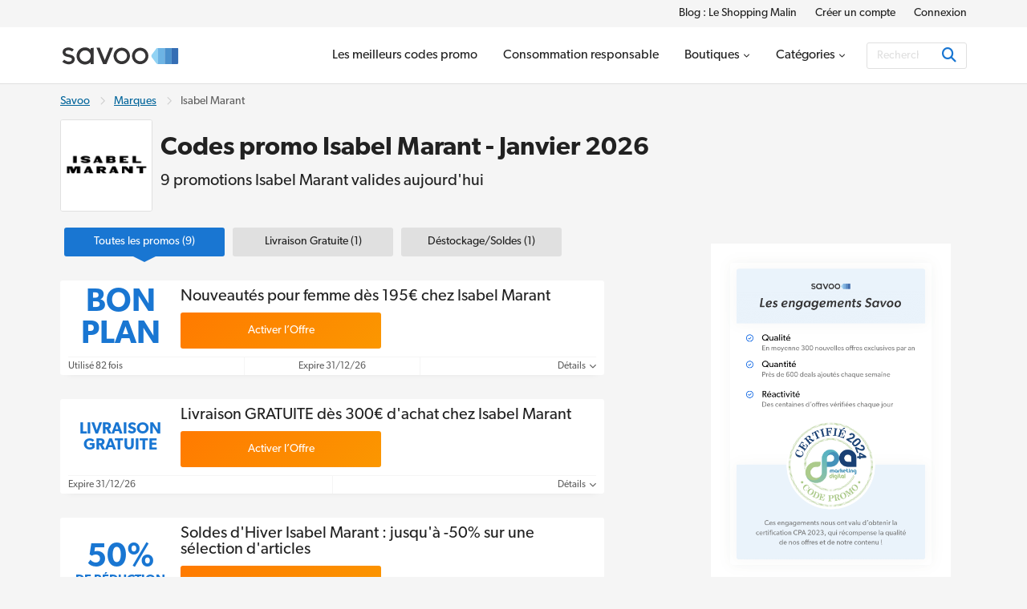

--- FILE ---
content_type: text/html; charset=UTF-8
request_url: https://www.savoo.fr/marques/codes-promo-isabel-marant
body_size: 19265
content:
<!DOCTYPE html>
<html lang="fr-FR">
<head>
<meta charset="UTF-8">
<title>Code promo Isabel Marant ᐅ 50% de réduction | Janvier 2026</title>
<meta name="Description" content="&Eacute;conomisez 50% avec notre code promo Isabel Marant en janvier 2026. Profitez des 9 offres v&eacute;rifi&eacute;es et valid&eacute;es sur Savoo.fr.">
<link rel="canonical" href="https://www.savoo.fr/marques/codes-promo-isabel-marant">
<meta content="True" name="HandheldFriendly">
<meta name="viewport" content="width=device-width, initial-scale=1.0, user-scalable=yes">
<meta name="referrer" content="origin-when-cross-origin">
<link rel="preconnect" href="https://node1.sdccdn.com" crossorigin="anonymous">
<link rel="dns-prefetch" href="https://node1.sdccdn.com">
<link rel="preconnect" href="https://www.googletagmanager.com" crossorigin="anonymous">
<link rel="preconnect" href="https://www.google-analytics.com" crossorigin="anonymous">
<link rel="dns-prefetch" href="https://www.googletagmanager.com">
<link rel="dns-prefetch" href="https://www.google-analytics.com">
<link rel="dns-prefetch" href="https://stats.g.doubleclick.net">
<!-- Google Tag Manager -->
<script>(function(w,d,s,l,i){w[l]=w[l]||[];w[l].push({'gtm.start':new Date().getTime(),event:'gtm.js'});var f=d.getElementsByTagName(s)[0],j=d.createElement(s),dl=l!='dataLayer'?'&l='+l:'';j.async=true;j.src='https://www.googletagmanager.com/gtm.js?id='+i+dl;f.parentNode.insertBefore(j,f);})(window,document,'script','dataLayer','GTM-WP6KCZ9');</script>
<!-- End Google Tag Manager -->
<script>
try {
const dataLayer = window.dataLayer || [];
const USER_INTERACTION_EVENTS = [
'scroll', 'click', 'keydown', 'mousemove', 'touchstart',
];
function onUserInteraction(callback) {
const enhancedCallback = () => {
callback();
USER_INTERACTION_EVENTS.forEach((uiEvent) => {
window.removeEventListener(uiEvent, enhancedCallback);
});
}
USER_INTERACTION_EVENTS.forEach((uiEvent) => {
window.addEventListener(uiEvent, enhancedCallback);
});
}
onUserInteraction(function () {
dataLayer.push({
'event': 'userInteractionEvent',
});
// also trigger a custom event for any other local processes that need to happen
var uiEvent = document.createEvent('Event');
uiEvent.initEvent('userInteractionEvent.sdc', true, true);
window.dispatchEvent(uiEvent);
});
dataLayer.push({
'pageType': 'seo-merchant'
});
} catch (e) {}
</script>
<meta property="og:site_name" content="Savoo.fr">
<meta property="og:title" content="Code promo Isabel Marant &#5125; 50% de r&eacute;duction | Janvier 2026">
<meta property="og:type" content="website">
<meta property="og:image" content="https://cdn.sdccdn.com/images/savings/logo/5132592.png">
<meta property="og:image:alt" content="Codes promo Isabel Marant - Janvier 2026">
<meta property="og:url" content="https://www.savoo.fr/marques/codes-promo-isabel-marant">
<meta property="og:description" content="Les derniers code promo, r&eacute;ductions et bons plans pour Isabel Marant sont disponibles sur www.savoo.fr, la source principale de bonnes affaires.">
<meta property="fb:page_id" content="523281787712010">
<meta id="fb-app-id" property="fb:app_id" content="223850207764660">
<link rel="shortcut icon" href="https://node1.sdccdn.com/images/theme/sdc/favicon.ico?v=4d9a2033">
<link rel="apple-touch-icon" sizes="180x180" href="https://node1.sdccdn.com/images/theme/sdc/apple-touch-icon.png">
<link rel="icon" type="image/png" sizes="32x32" href="https://node1.sdccdn.com/images/theme/sdc/favicon-32x32.png">
<link rel="icon" type="image/png" sizes="16x16" href="https://node1.sdccdn.com/images/theme/sdc/favicon-16x16.png">
<meta name="apple-itunes-app" content="app-id=647170611, affiliate-data=http://clkuk.tradedoubler.com/click?p=23708&amp;a=1568681">
<meta name="google-play-app" content="app-id=com.savings.savoo" data-title="Chercheur d&#39;offres, Coupon et Bon Plan">
<meta name="p:domain_verify" content="3ef1ad89cadd89371e4f705aa44cff28">
 <link href="https://node1.sdccdn.com/dist/sdc/shared.bundle.min.css?v=93204500" rel="stylesheet" rel="preload" as="style" onload="this.onload=null;this.rel='stylesheet';this.removeAttribute('as');">
<link href="https://node1.sdccdn.com/dist/sdc/common.bundle.min.css?v=bee001ca" rel="stylesheet" rel="preload" as="style" onload="this.onload=null;this.rel='stylesheet';this.removeAttribute('as');">
<link href="https://node1.sdccdn.com/dist/sdc/seo_entity_deals.bundle.min.css?v=eb52c004" rel="stylesheet" rel="preload" as="style" onload="this.onload=null;this.rel='stylesheet';this.removeAttribute('as');">
<script>
!function(t){"use strict";t.loadCSS||(t.loadCSS=function(){});var e=loadCSS.relpreload={};if(e.support=function(){var e;try{e=t.document.createElement("link").relList.supports("preload")}catch(t){e=!1}return function(){return e}}(),e.bindMediaToggle=function(t){var e=t.media||"all";function a(){t.addEventListener?t.removeEventListener("load",a):t.attachEvent&&t.detachEvent("onload",a),t.setAttribute("onload",null),t.media=e}t.addEventListener?t.addEventListener("load",a):t.attachEvent&&t.attachEvent("onload",a),setTimeout(function(){t.rel="stylesheet",t.media="only x"}),setTimeout(a,3e3)},e.poly=function(){if(!e.support())for(var a=t.document.getElementsByTagName("link"),n=0;n<a.length;n++){var o=a[n];"preload"!==o.rel||"style"!==o.getAttribute("as")||o.getAttribute("data-loadcss")||(o.setAttribute("data-loadcss",!0),e.bindMediaToggle(o))}},!e.support()){e.poly();var a=t.setInterval(e.poly,500);t.addEventListener?t.addEventListener("load",function(){e.poly(),t.clearInterval(a)}):t.attachEvent&&t.attachEvent("onload",function(){e.poly(),t.clearInterval(a)})}"undefined"!=typeof exports?exports.loadCSS=loadCSS:t.loadCSS=loadCSS}("undefined"!=typeof global?global:this);
</script>
<link rel="preload" href="https://node1.sdccdn.com/fonts/gibson/tk-gibson-400.woff2" as="font" type="font/woff2" crossorigin="anonymous">
<link rel="preload" href="https://node1.sdccdn.com/fonts/gibson/tk-gibson-600.woff2" as="font" type="font/woff2" crossorigin="anonymous">
<link rel="preload" href="https://node1.sdccdn.com/fonts/webfonts-kit-741971ae09/fa-solid-900.woff2?v=1" as="font" type="font/woff2" crossorigin="anonymous">
<link rel="preload" href="https://node1.sdccdn.com/fonts/webfonts-kit-741971ae09/fa-regular-400.woff2?v=1" as="font" type="font/woff2" crossorigin="anonymous">
<link rel="preload" href="https://node1.sdccdn.com/fonts/webfonts-kit-741971ae09/fa-brands-400.woff2?v=1" as="font" type="font/woff2" crossorigin="anonymous">
<!--[if lte IE 9]>
<script src="https://node1.sdccdn.com/js/lib/matchMedia.js?v=a6204a7a"></script>
<script src="https://node1.sdccdn.com/js/lib/matchMedia.addListener.js?v=d11d3551"></script>
<![endif]-->
<script>
var _PageInfo = {
resources: {
js: {},
css: {},
ref: {}
},
auth: {
id: "6Le4LRoUAAAAAI6qiqZizkwQST93_qaC9eYXPMWV",
oauth: {
google: "",
googleOneTap: false,
facebook: "",
apple: ""},
anonVote: false},
loginEnabled: true,
loggedIn: false,
logError: true,
logPopupError: false,
sem: false,
charity: false,
cookieConsentMap: {
required: true,
functional: false,
performance: false
},
debug: {
entity: {
props: [
{title: "Canonical", value: "https://www.savoo.fr/marques/codes-promo-isabel-marant"},
{title: "Meta Desc", value: "&Eacute;conomisez 50% avec notre code promo Isabel Marant en janvier 2026. Profitez des 9 offres v&eacute;rifi&eacute;es et valid&eacute;es sur Savoo.fr."}
]
}
},
domain: "Savoo.fr",
cdn: {
root: "https://cdn.sdccdn.com",
nodes: ["https://node1.sdccdn.com"],
},
locale: {
zipcode: "",
network: 4 ,
lang: "fr_FR"
},
theme: "sdc",
twitter: "Savoofr",
msg: {
ariaNewWindow: "Ouvrir la page dans une nouvelle fenêtre",
coupon: "offres",
copy: "Copier",
copied: "Copié",
copyGo: "Copy &amp; Go",
copyCode: "Copier le code",
copyCodeClipboard: "Copier le code",
copyDeal: "generic.copy.deal",
getDeal: "Activer l’Offre",
moduleCodeReveal: "Voir l'offre"
},
mvt: {
deviceType: "",
recipeName: "",
recipeId: "",
recipeValue: "",
inPageUrl: ""
},
survey: {
pageCount: 0 ,
percentage: 0 ,
urlRegEx: "*" },
entity: {
id: "13206201",
name: "Isabel Marant",
type: "merchant",
url: "/marques/codes-promo-isabel-marant",
resource: "codes-promo-isabel-marant"
},
};
</script>
</head>
<body class="seo_entity_deals  locale-fr">
<!-- Google Tag Manager (noscript) -->
<noscript><iframe src="https://www.googletagmanager.com/ns.html?id=GTM-WP6KCZ9" height="0" width="0" style="display:none;visibility:hidden"></iframe></noscript>
<!-- End Google Tag Manager (noscript) -->
<div id="layout">
<a id="skip-link" href="#wrapper-top" class="btn btn-sm block">Accéder au contenu principal</a>
  <header id="header">
<script type="application/ld+json">
{
"@context": "http://schema.org",
"@type": "SiteNavigationElement",
"name": ["Blog : Le Shopping Malin", "Créer un compte", "Connexion"],
"url": ["https://www.savoo.fr/blog", "https://www.savoo.fr/account/memberlogin.html", "https://www.savoo.fr/account/memberlogin.html?familiar=true"]
}
</script>
<div id="header-nav-mini">
<div class="grid-container clearfix">
<ul class="nav-list inline-list pull-right f-14">
<li class="m-l-2 image"><a href="/blog" class="link-black" target="_blank">Blog : Le Shopping Malin</a></li>
<li class="m-l-2 action signup"><a href="/account/memberlogin.html" class="link-black">Créer un compte</a></li>
<li class="m-l-2 action login"><a href="/account/memberlogin.html?familiar=true" class="link-black">Connexion</a></li>
</ul>
</div>
</div>
<div id="header-masthead">
<div class="grid-container flexbox-md">
<div id="header-logo">
<a class="header-logo" href="https://www.savoo.fr" title="Codes promo et réductions Savoo">

        
        
    
        
    
    <img alt="Codes promo et r&eacute;ductions Savoo" width="150" height="35" src="https://node1.sdccdn.com/images/theme/logos/savoo.svg?width=150&amp;height=35&amp;v=36f91122" loading="lazy"/></a>
</div>
<div id="header-wrapper" class="clearfix">
<script type="application/ld+json">
{
"@context": "http://schema.org",
"@type": "SiteNavigationElement",
"name": ["Les meilleurs codes promo", "Consommation responsable", "Boutiques", "Catégories"],
"url": ["https://www.savoo.fr/codes-promo", "https://www.savoo.fr/categories/consommation-responsable", "https://www.savoo.fr/marques", "https://www.savoo.fr/categories"]
}
</script>
<nav id="header-nav">
<ul class="header-nav-container">
 <li class="tab ">
<a class="primary-nav coupons" href="/codes-promo" title="Les meilleurs codes promo" >
<span class="tab-txt">Les meilleurs codes promo</span>
</a>
 </li>
 <li class="tab ">
<a class="primary-nav" href="/categories/consommation-responsable" title="Consommation responsable" >
<span class="tab-txt">Consommation responsable</span>
</a>
 </li>
 <li class="tab  pos-rel hasDropdown hideDropdown" data-query="/sdc/nav_dropdown.html?tab=merchants">
<a class="primary-nav" href="/marques" title="Boutiques" >
<span class="tab-txt">Boutiques<i class="icon fas fa-chevron-down v-mid iblock " aria-hidden="true"></i></span>
</a>
 <div class="tab-dropdown clearfix txt-left col-3 align-center">
<div class="tab-dropdown-content">
<div class="tab-list ">
<strong class="tab-list-header f-18 m-b-1 iblock">Boutiques populaires</strong><ul class="pill-list" data-ga-context="top_nav">
<li>
<a class="pill invert " data-ga-context="merchant_codes-promo-shein" href="/marques/codes-promo-shein" title="Code Promo Shein">SHEIN</a>
</li>
<li>
<a class="pill invert " data-ga-context="merchant_codes-promo-meetic" href="/marques/codes-promo-meetic" title="Code Promo Meetic">Meetic</a>
</li>
<li>
<a class="pill invert " data-ga-context="merchant_codes-promo-fnac" href="/marques/codes-promo-fnac" title="Codes Promo Fnac">Fnac</a>
</li>
<li>
<a class="pill invert " data-ga-context="merchant_codes-promo-darty" href="/marques/codes-promo-darty" title="Code Promo Darty">Darty</a>
</li>
<li>
<a class="pill invert " data-ga-context="merchant_codes-promo-e-leclerc" href="/marques/codes-promo-e-leclerc" title="Code Promo E.Leclerc">E.Leclerc</a>
</li>
<li>
<a class="pill invert " data-ga-context="merchant_codes-promo-dell" href="/marques/codes-promo-dell" title="Code Promo Dell">Dell</a>
</li>
<li>
<a class="pill invert " data-ga-context="merchant_codes-promo-asos" href="/marques/codes-promo-asos" title="Code Promo Asos">ASOS</a>
</li>
<li>
<a class="pill invert " data-ga-context="merchant_codes-promo-lookfantastic" href="/marques/codes-promo-lookfantastic" title="Code Promo Lookfantastic">Lookfantastic</a>
</li>
<li>
<a class="pill invert " data-ga-context="merchant_codes-promo-hp" href="/marques/codes-promo-hp" title="Code Promo HP">HP</a>
</li>
<li>
<a class="pill invert " data-ga-context="merchant_codes-promo-expedia" href="/marques/codes-promo-expedia" title="Code Promo Expedia">Expedia</a>
</li>
<li>
<a class="pill invert " data-ga-context="merchant_codes-promo-michael-kors" href="/marques/codes-promo-michael-kors" title="Code Promo Michael Kors">Michael Kors</a>
</li>
<li>
<a class="pill invert " data-ga-context="merchant_codes-promo-groupon" href="/marques/codes-promo-groupon" title="Code Promo Groupon">Groupon</a>
</li>
<li>
<a class="pill invert " data-ga-context="merchant_codes-promo-sephora" href="/marques/codes-promo-sephora" title="Code Promo Sephora">Sephora</a>
</li>
<li>
<a class="pill invert " data-ga-context="merchant_codes-promo-ouigo" href="/marques/codes-promo-ouigo" title="Code Promo OUIGO">OUIGO</a>
</li>
<li>
<a class="pill invert " data-ga-context="merchant_codes-promo-boulanger" href="/marques/codes-promo-boulanger" title="Code Promo Boulanger">Boulanger</a>
</li>
<li>
<a class="pill invert " data-ga-context="merchant_codes-promo-sarenza" href="/marques/codes-promo-sarenza" title="Codes Promo Sarenza">Sarenza</a>
</li>
<li>
<a class="pill invert " data-ga-context="merchant_codes-promo-photobox" href="/marques/codes-promo-photobox" title="Livraison Gratuite Photobox FR">Photobox</a>
</li>
<li>
<a class="pill invert " data-ga-context="merchant_codes-promo-courses-u" href="/marques/codes-promo-courses-u" title="Code Promo U Drive">Courses U</a>
</li>
<li>
<a class="pill invert " data-ga-context="merchant_codes-promo-eram" href="/marques/codes-promo-eram" title="Code Promo Eram">Eram</a>
</li>
<li>
<a class="pill invert " data-ga-context="merchant_codes-promo-jd-sports" href="/marques/codes-promo-jd-sports" title="Code Promo JD Sports">JD Sports</a>
</li>
<li>
<a class="pill invert " data-ga-context="merchant_codes-promo-la-redoute" href="/marques/codes-promo-la-redoute" title="Codes Promo La Redoute">La Redoute</a>
</li>
<li>
<a class="pill invert " data-ga-context="merchant_codes-promo-vorwerk" href="/marques/codes-promo-vorwerk" title="Code Promo Vorwerk">Vorwerk</a>
</li>
<li>
<a class="pill invert " data-ga-context="merchant_codes-promo-zooplus" href="/marques/codes-promo-zooplus" title="Code Promo Zooplus">Zooplus</a>
</li>
<li>
<a class="pill invert " data-ga-context="merchant_codes-promo-weight-watchers" href="/marques/codes-promo-weight-watchers" title="Code Promo Weight Watchers">WeightWatchers</a>
</li>
<li>
<a class="pill invert " data-ga-context="merchant_codes-promo-picwictoys" href="/marques/codes-promo-picwictoys" title="Code Promo Picwic">Smyths Toys</a>
</li>
<li>
<a class="pill invert " data-ga-context="merchant_codes-promo-beauty-bay" href="/marques/codes-promo-beauty-bay" title="Codes Promo Beauty Bay">Beauty Bay</a>
</li>
</ul>
<p class="f-14 m-b-0"><a href="/marques" class="strong">Voir toutes les marques</a></p>
</div>
</div>
</div>
</li>
 <li class="tab  pos-rel hasDropdown hideDropdown" data-query="/sdc/nav_dropdown.html?tab=categories">
<a class="primary-nav" href="/categories" title="Catégories" >
<span class="tab-txt">Catégories<i class="icon fas fa-chevron-down v-mid iblock " aria-hidden="true"></i></span>
</a>
 <div class="tab-dropdown clearfix txt-left col-3 align-center">
<div class="tab-dropdown-content">
<div class="tab-list ">
<strong class="tab-list-header f-18 m-b-1 iblock">Top catégories</strong><ul class="pill-list" data-ga-context="top_nav">
<li>
<a class="pill" data-ga-context="category_consommation-responsable" href="/categories/consommation-responsable"><i class="icon fas fa-leaf size-18 " aria-hidden="true"></i> Consommation responsable</a>
</li>
<li>
<a class="pill" data-ga-context="category_mode-et-accessoires" href="/categories/mode-et-accessoires"><i class="icon fas fa-shopping-bag size-18 " aria-hidden="true"></i> Mode & Accessoires</a>
</li>
<li>
<a class="pill" data-ga-context="category_voyages-et-transports" href="/categories/voyages-et-transports"><i class="icon fas fa-plane size-18 " aria-hidden="true"></i> Voyages et Transports</a>
</li>
<li>
<a class="pill" data-ga-context="category_informatique-multimedia" href="/categories/informatique-multimedia"><i class="icon fas fa-laptop size-18 " aria-hidden="true"></i> Informatique et multimédia</a>
</li>
<li>
<a class="pill" data-ga-context="category_sante-et-beaute" href="/categories/sante-et-beaute"><i class="icon fas fa-heartbeat size-18 " aria-hidden="true"></i> Beauté et Santé</a>
</li>
<li>
<a class="pill" data-ga-context="category_maison-jardin" href="/categories/maison-jardin"><i class="icon fas fa-home size-18 " aria-hidden="true"></i> Maison et jardin</a>
</li>
<li>
<a class="pill" data-ga-context="category_alimentation-et-boissons" href="/categories/alimentation-et-boissons"><i class="icon fas fa-utensils size-18 " aria-hidden="true"></i> Alimentation et Boissons</a>
</li>
<li>
<a class="pill" data-ga-context="category_animaux-de-compagnie" href="/categories/animaux-de-compagnie"><i class="icon fas fa-paw size-18 " aria-hidden="true"></i> Animaux de compagnie</a>
</li>
<li>
<a class="pill" data-ga-context="category_bebes-enfants-et-adolescents" href="/categories/bebes-enfants-et-adolescents"><i class="icon fas fa-child size-18 " aria-hidden="true"></i> Bébés, Enfants et Adolescents</a>
</li>
<li>
<a class="pill" data-ga-context="category_divertissements-et-loisirs" href="/categories/divertissements-et-loisirs"><i class="icon fas fa-spa size-18 " aria-hidden="true"></i> Divertissements et Loisirs</a>
</li>
<li>
<a class="pill" data-ga-context="category_auto-moto" href="/categories/auto-moto"><i class="icon fas fa-car size-18 " aria-hidden="true"></i> Auto et moto</a>
</li>
<li>
<a class="pill" data-ga-context="category_finance-banque-et-assurance" href="/categories/finance-banque-et-assurance"><i class="icon fas fa-piggy-bank size-18 " aria-hidden="true"></i> Finance : Banque et Assurance</a>
</li>
<li>
<a class="pill" data-ga-context="category_idees-cadeaux" href="/categories/idees-cadeaux"><i class="icon fas fa-gifts size-18 " aria-hidden="true"></i> Idées cadeaux</a>
</li>
<li>
<a class="pill" data-ga-context="category_fleurs" href="/categories/fleurs"><i class="icon fas fa-leaf size-18 " aria-hidden="true"></i> Fleurs</a>
</li>
<li>
<a class="pill" data-ga-context="category_livres-musique-films-et-jeux" href="/categories/livres-musique-films-et-jeux"><i class="icon fas fa-music size-18 " aria-hidden="true"></i> Livres, Musique, Films et Jeux</a>
</li>
<li>
<a class="pill" data-ga-context="category_sports-et-plein-air" href="/categories/sports-et-plein-air"><i class="icon fas fa-bicycle size-18 " aria-hidden="true"></i> Sports et plein air</a>
</li>
<li>
<a class="pill" data-ga-context="category_energie" href="/categories/energie"><i class="icon fas fa-bolt size-18 " aria-hidden="true"></i> Énergie</a>
</li>
<li>
<a class="pill" data-ga-context="category_offres-etudiantes" href="/categories/offres-etudiantes"><i class="icon fas fa-book-reader size-18 " aria-hidden="true"></i> Offres Etudiantes</a>
</li>
<li>
<a class="pill" data-ga-context="category_professionnels-b2b" href="/categories/professionnels-b2b"><i class="icon fas fa-business-time size-18 " aria-hidden="true"></i> Professionnels B2B</a>
</li>
<li>
<a class="pill" data-ga-context="category_mariages-baptemes-evenements" href="/categories/mariages-baptemes-evenements"><i class="icon fas fa-church size-18 " aria-hidden="true"></i> Mariages, baptêmes et événements</a>
</li>
<li>
<a class="pill" data-ga-context="category_pour-adultes" href="/categories/sante-et-beaute/pour-adultes"><i class="icon fas fa-heart size-18 " aria-hidden="true"></i> Pour adultes</a>
</li>
</ul>
<p class="f-14 m-b-0"><a href="/categories" class="strong">Voir toutes les catégories</a></p>
</div>
</div>
</div>
</li>
</ul>
</nav> <div id="global-search" data-placeholder-alt="Rechercher les meilleures promos et réducs">
<div class="container clearfix">
<div class="wrapper btn-input btn-inside">
<form action="/coupons/search/coupons_results.html" class="type-internal" data-autocomplete="true" method="get">
<input type="search" class="input-field search-input" name="searchString" id="search-input" value="" autocomplete="off" placeholder="Rechercher les meilleures promos et réducs" aria-label="Rechercher"/>
<button type="submit" class="btn blue" aria-label="Rechercher"><i class="icon fas fa-search size-18 " aria-hidden="true"></i></button>
</form>
</div>
</div>
</div>
</div> </div> </div> <a id="toggle-menu" class="toggle" href="#" title="Menu" aria-expanded="false" aria-label="Toggle navigation"><i class="icon fas fa-bars size-18 " aria-hidden="true"></i></a>
<div id="content-overlay" class="hideOverlay"></div>
</header>

<div id="wrapper-top" class="clearfix test">

<div class="grid-container">
<script type="application/ld+json">
{
"@context": "http://schema.org",
"@type":"BreadcrumbList",
"@id":"https://www.savoo.fr/marques/codes-promo-isabel-marant#BreadcrumbList",
"itemListElement":[
{
"@type":"ListItem",
"@id":"https://www.savoo.fr/marques/codes-promo-isabel-marant#Page1",
"position":1,
"item":{
"@type":"Thing",
"@id":"https://www.savoo.fr/marques/codes-promo-isabel-marant#Item1",
"name":"Savoo",
"url":"https://www.savoo.fr"
}
}, {
"@type":"ListItem",
"@id":"https://www.savoo.fr/marques/codes-promo-isabel-marant#Page2",
"position":2,
"item":{
"@type":"Thing",
"@id":"https://www.savoo.fr/marques/codes-promo-isabel-marant#Item2",
"name":"Marques",
"url":"https://www.savoo.fr/marques"
}
}, {
"@type":"ListItem",
"@id":"https://www.savoo.fr/marques/codes-promo-isabel-marant#Page3",
"position":3,
"item":{
"@type":"Thing",
"@id":"https://www.savoo.fr/marques/codes-promo-isabel-marant#Item3",
"name":"Isabel Marant",
"url":"https://www.savoo.fr/marques/codes-promo-isabel-marant"
}
}]
}
</script>
<ul class="breadcrumb ">
<li>
<a href="https://www.savoo.fr">Savoo</a>
</li>
<li><i class="icon far fa-chevron-right sep " aria-hidden="true"></i></li>
<li>
<a href="https://www.savoo.fr/marques">Marques</a>
</li>
<li><i class="icon far fa-chevron-right sep " aria-hidden="true"></i></li>
<li>
<span>Isabel Marant</span>
</li>
</ul>
<div class="entity-header-wrapper">
<div class="entity-logo">
   <a href="/m/offer?offerid=13668881" rel="nofollow noopener" target='_blank' class="logo featured ga-ref" title="Codes Promo Isabel Marant" >

        
        
    
        
    
    <img alt="Codes Promo Isabel Marant" width="125" height="125" src="https://node1.sdccdn.com/images/savings/logo/5132592.png?width=125&amp;height=125" loading="lazy"/></a>
</div>
<div class="entity-header">
<h1 class="page-title">Codes promo Isabel Marant - Janvier 2026</h1>
<h2 class="page-sub-title-sm">9 promotions Isabel Marant valides aujourd'hui</h2>
</div>
</div>
</div>

</div>
<div id="shell" class="layout-left" role="main">
<div class="grid-container">
  <script type="application/ld+json">
{
"@context": "https://schema.org",
"@type": "Organization",
"name": "Savoo.fr",
"logo": "https://cdn.sdccdn.com/images/theme/logos/savoo.svg",
"url": "https://www.savoo.fr",
"sameAs": [
"https://www.facebook.com/Savoofr",
"https://x.com/Savoofr",
"https://www.instagram.com/savoo.fr/",
"https://www.linkedin.com/company/savoo-fr/"
],
"address": {
"@type": "PostalAddress",
"addressCountry": {
"@type": "Country",
"name": "GB"
},
"addressLocality": "London",
"postalCode": "EC1M 3JB",
"streetAddress": "49-51 Farringdon Road"
},
"vatID": "GB992127992"
}
</script>
<script type="application/ld+json">
{
"@context": "https://schema.org",
"@type": "OnlineStore",
"name": "Isabel Marant",
"url": "https://www.savoo.fr/marques/codes-promo-isabel-marant",
"logo": "https://cdn.sdccdn.com/images/savings/logo/5132592.png?width=125&amp;height=125",
"description": "Isabel Marant est une marque fran&ccedil;aise n&eacute;e en 1995. Reconnaissable gr&acirc;ce &agrave; une mode classique mais dans l&rsquo;air du temps, les articles distribu&eacute;s par l&rsquo;enseigne font le bonheur des femmes et des hommes.\r\n\r\nDes chaussures, des doudounes, des jeans et de multiples accessoires sont distribu&eacute;s toute l&rsquo;ann&eacute;e par la soci&eacute;t&eacute; sur sa boutique en ligne qui propose des pi&egrave;ces exceptionnelles. En avant-premi&egrave;re, d&eacute;nichez ici des nouveaut&eacute;s mais aussi une s&eacute;lection d&rsquo;articles vintage &agrave; prix mini.\r\n\r\nPour de multiples occasions, r&eacute;alisez de belles &eacute;conomies sur des produits de grande qualit&eacute; con&ccedil;us pour durer dans le temps au fil des tendances dict&eacute;es par la mode.",
"sameAs": "https://www.isabelmarant.com/fr",
"aggregateRating": {
"@type":"AggregateRating",
"ratingCount": 1,
"ratingValue": 5.0,
"bestRating": 5,
"worstRating": 1
}
}
</script>
<script type="application/ld+json">
{
"@context": "https://schema.org",
"@type": "WebPage",
"name": "Code promo Isabel Marant ᐅ 50% de réduction | Janvier 2026",
"dateModified": "2026-01-07T19:02:47+0100"
}
</script>
<div class="column-left">
<div id="deal-filter-strip" class="m-b-2" data-page-type="seo_merchant" data-count="true">
<ul>
<li class="selected">
<a href="#" class="deal-filter-button" data-filter-name="all" data-filter-header="Les meilleures offres Isabel Marant">
<span class="hidden-md">Toutes</span><span class="visible-md-inline">Toutes les promos</span>&nbsp;(9)<span class="caret"><i class="icon fas fa-caret-right " aria-hidden="true"></i></span>
</a>
</li>
<li>
<a href="#" class="deal-filter-button" data-filter-name="freeShipping" data-filter-header="Livraison Gratuite pour Isabel Marant">
Livraison Gratuite&nbsp;(1)<span class="caret"><i class="icon fas fa-caret-right " aria-hidden="true"></i></span>
</a>
</li>
<li>
<a href="#" class="deal-filter-button" data-filter-name="clearance" data-filter-header="Déstockage/Soldes pour Isabel Marant">
<span class="hidden-md">Soldes</span><span class="visible-md-inline">Déstockage/Soldes</span>&nbsp;(1)<span class="caret"><i class="icon fas fa-caret-right " aria-hidden="true"></i></span>
</a>
</li>
</ul>
<div id="filter-empty" class="section module p-2 m-t-1 txt-center" style="display: none;" data-tmpl="Aucun résultat de recherche trouvé"></div>
</div>
<div class="list-deals clearfix main-deals ">
 <script type="application/ld+json">
{
"@context": "http://schema.org",
"@type": "Offer",
"price": "0.00",
"priceCurrency": "EUR",
"category": "Tuyau",
"name": "Nouveaut&eacute;s pour femme d&egrave;s 195&euro; chez Isabel Marant",
"description": "D&eacute;couvrez les nouveaut&eacute;s pour femme d&egrave;s 195&euro; chez Isabel Marant.",
"url": "https://www.savoo.fr/marques/codes-promo-isabel-marant#d-9032990",
"validThrough": "2026-12-31",
"seller": {
"@type": "Corporation",
"url": "https://www.isabelmarant.com/fr",
"name": "Isabel Marant"
}
}
</script>
<div id="d-9032990" class="module-deal pos-rel clearfix topDeal showValue " data-offer-id="13668891" data-provider-name="Isabel Marant" >
<input type="hidden" name="property-popup-url" value="/popup/detail/coupon-9032990.html"/>
<div class="primary p-lr-1"">
<div class="content-wrapper">
<div class="deal-ref deal-value">
<span class="md-lg">Bon Plan</span>
</div>
<div class="content clearfix">
<div class="details-container">
<div class="deal-details">
<h3 class="title-wrap title ga-ref">Nouveaut&eacute;s pour femme d&egrave;s 195&euro; chez Isabel Marant</h3>
</div>
</div>
<div class="action">
<button class="btn orange action-button ga-ref" title="Cliquez pour Isabel Marant Nouveaut&eacute;s pour femme d&egrave;s 195&euro; chez Isabel Marant">
<span class="btn-text">Activer l&rsquo;Offre</span>
</button>
</div>
</div> </div> <div class="footer">
<ul class="footer-list flex">
<li class="usage txt-left">Utilisé 82 fois</li>
<li class="expire">Expire 31/12/26</li>
<li class="details txt-right">
<a href="#" class="more details-toggle">Détails <i class="icon fas fa-chevron-down " aria-hidden="true"></i></a>
</li>
</ul>
<div class="details" style="display: none;" data-query="/deal/deal_panel_detail.ajax">
<p>D&eacute;couvrez les nouveaut&eacute;s pour femme d&egrave;s 195&euro; chez Isabel Marant.</p>
</div>
</div>
</div> </div>
<script type="application/ld+json">
{
"@context": "http://schema.org",
"@type": "Offer",
"price": "0.00",
"priceCurrency": "EUR",
"category": "Livraison gratuite",
"name": "Livraison GRATUITE d&egrave;s 300&euro; d'achat chez Isabel Marant",
"description": "Profitez de la livraison standard offerte pour toute commande sup&eacute;rieure &agrave; 300&euro;.",
"url": "https://www.savoo.fr/marques/codes-promo-isabel-marant#d-9032984",
"validThrough": "2026-12-31",
"seller": {
"@type": "Corporation",
"url": "https://www.isabelmarant.com/fr",
"name": "Isabel Marant"
}
}
</script>
<div id="d-9032984" class="module-deal pos-rel clearfix freeShipping topDeal showValue " data-offer-id="13668885" data-provider-name="Isabel Marant" >
<input type="hidden" name="property-popup-url" value="/popup/detail/coupon-9032984.html"/>
<div class="primary p-lr-1"">
<div class="content-wrapper">
<div class="deal-ref deal-value">
<span class="block f-12 f-20-lg">Livraison Gratuite</span>
</div>
<div class="content clearfix">
<div class="details-container">
<div class="deal-details">
<h3 class="title-wrap title ga-ref">Livraison GRATUITE d&egrave;s 300&euro; d'achat chez Isabel Marant</h3>
</div>
</div>
<div class="action">
<button class="btn orange action-button ga-ref" title="Cliquez pour Isabel Marant Livraison GRATUITE d&egrave;s 300&euro; d'achat chez Isabel Marant">
<span class="btn-text">Activer l&rsquo;Offre</span>
</button>
</div>
</div> </div> <div class="footer">
<ul class="footer-list flex">
<li class="expire txt-left">Expire 31/12/26</li>
<li class="details txt-right">
<a href="#" class="more details-toggle">Détails <i class="icon fas fa-chevron-down " aria-hidden="true"></i></a>
</li>
</ul>
<div class="details" style="display: none;" data-query="/deal/deal_panel_detail.ajax">
<p>Profitez de la livraison standard offerte pour toute commande sup&eacute;rieure &agrave; 300&euro;.</p>
</div>
</div>
</div> </div>
<script type="application/ld+json">
{
"@context": "http://schema.org",
"@type": "Offer",
"price": "0.00",
"priceCurrency": "EUR",
"category": "Liquidation/d&eacute;estockage/solde",
"name": "Soldes d'Hiver Isabel Marant : jusqu'&agrave; -50% sur une s&eacute;lection d'articles",
"description": "Offre valable sur toute la s&eacute;lection d'articles jusqu'au 3 f&eacute;vrier 2026.",
"url": "https://www.savoo.fr/marques/codes-promo-isabel-marant#d-10525314",
"validThrough": "2026-02-03",
"seller": {
"@type": "Corporation",
"url": "https://www.isabelmarant.com/fr",
"name": "Isabel Marant"
}
}
</script>
<div id="d-10525314" class="module-deal pos-rel clearfix clearance topDeal showValue " data-offer-id="15173907" data-provider-name="Isabel Marant" >
<input type="hidden" name="property-popup-url" value="/popup/detail/coupon-10525314.html"/>
<div class="primary p-lr-1"">
<div class="content-wrapper">
<div class="deal-ref deal-value">
<span class="f-24 f-40-lg">50%</span> <span class="block f-12 f-16-lg">de réduction</span>
</div>
<div class="content clearfix">
<div class="details-container">
<div class="deal-details">
<h3 class="title-wrap title ga-ref">Soldes d'Hiver Isabel Marant : jusqu'&agrave; -50% sur une s&eacute;lection d'articles</h3>
</div>
</div>
<div class="action">
<button class="btn orange action-button ga-ref" title="Cliquez pour Isabel Marant Soldes d'Hiver Isabel Marant : jusqu'&agrave; -50% sur une s&eacute;lection d'articles">
<span class="btn-text">Activer l&rsquo;Offre</span>
</button>
</div>
</div> </div> <div class="footer">
<ul class="footer-list flex">
<li class="expire txt-left">Expire dans   2 semaines</li>
<li class="details txt-right">
<a href="#" class="more details-toggle">Détails <i class="icon fas fa-chevron-down " aria-hidden="true"></i></a>
</li>
</ul>
<div class="details" style="display: none;" data-query="/deal/deal_panel_detail.ajax">
<p>Offre valable sur toute la s&eacute;lection d'articles jusqu'au 3 f&eacute;vrier 2026.</p>
</div>
</div>
</div> </div>
<script type="application/ld+json">
{
"@context": "http://schema.org",
"@type": "Offer",
"price": "0.00",
"priceCurrency": "EUR",
"category": "Tuyau",
"name": "Offres exclusives avec la newsletter Isabel Marant",
"description": "Inscrivez-vous &agrave; la newsletter Isabel Marant et recevez des offres exclusives par email.",
"url": "https://www.savoo.fr/marques/codes-promo-isabel-marant#d-9032981",
"validThrough": "2026-12-31",
"seller": {
"@type": "Corporation",
"url": "https://www.isabelmarant.com/fr",
"name": "Isabel Marant"
}
}
</script>
<div id="d-9032981" class="module-deal pos-rel clearfix topDeal showValue " data-offer-id="13668882" data-provider-name="Isabel Marant" >
<input type="hidden" name="property-popup-url" value="/popup/detail/coupon-9032981.html"/>
<div class="primary p-lr-1"">
<div class="content-wrapper">
<div class="deal-ref deal-value">
<span class="md-lg">Bon Plan</span>
</div>
<div class="content clearfix">
<div class="details-container">
<div class="deal-details">
<h3 class="title-wrap title ga-ref">Offres exclusives avec la newsletter Isabel Marant</h3>
</div>
</div>
<div class="action">
<button class="btn orange action-button ga-ref" title="Cliquez pour Isabel Marant Offres exclusives avec la newsletter Isabel Marant">
<span class="btn-text">Activer l&rsquo;Offre</span>
</button>
</div>
</div> </div> <div class="footer">
<ul class="footer-list flex">
<li class="usage txt-left">Utilisé 313 fois</li>
<li class="expire">Expire 31/12/26</li>
<li class="details txt-right">
<a href="#" class="more details-toggle">Détails <i class="icon fas fa-chevron-down " aria-hidden="true"></i></a>
</li>
</ul>
<div class="details" style="display: none;" data-query="/deal/deal_panel_detail.ajax">
<p>Inscrivez-vous &agrave; la newsletter Isabel Marant et recevez des offres exclusives par email.</p>
</div>
</div>
</div> </div>
</div>
<div class="list-deals clearfix main-deals ">
 <script type="application/ld+json">
{
"@context": "http://schema.org",
"@type": "Offer",
"price": "0.00",
"priceCurrency": "EUR",
"category": "Tuyau",
"name": "Sacs &agrave; partir de 52&euro; chez Isabel Marant",
"description": "Profitez de la s&eacute;lection de sacs de toute tailles et styles vari&eacute;s &agrave; partir de 52&euro; chez Isabel Marant.",
"url": "https://www.savoo.fr/marques/codes-promo-isabel-marant#d-9130503",
"validThrough": "2026-12-31",
"seller": {
"@type": "Corporation",
"url": "https://www.isabelmarant.com/fr",
"name": "Isabel Marant"
}
}
</script>
<div id="d-9130503" class="module-deal pos-rel clearfix showValue " data-offer-id="13767433" data-provider-name="Isabel Marant" >
<input type="hidden" name="property-popup-url" value="/popup/detail/coupon-9130503.html"/>
<div class="primary p-lr-1"">
<div class="content-wrapper">
<div class="deal-ref deal-value">
<span class="md-lg">Bon Plan</span>
</div>
<div class="content clearfix">
<div class="details-container">
<div class="deal-details">
<h3 class="title-wrap title ga-ref">Sacs &agrave; partir de 52&euro; chez Isabel Marant</h3>
</div>
</div>
<div class="action">
<button class="btn orange action-button ga-ref" title="Cliquez pour Isabel Marant Sacs &agrave; partir de 52&euro; chez Isabel Marant">
<span class="btn-text">Activer l&rsquo;Offre</span>
</button>
</div>
</div> </div> <div class="footer">
<ul class="footer-list flex">
<li class="usage txt-left">Utilisé 51 fois</li>
<li class="expire">Expire 31/12/26</li>
<li class="details txt-right">
<a href="#" class="more details-toggle">Détails <i class="icon fas fa-chevron-down " aria-hidden="true"></i></a>
</li>
</ul>
<div class="details" style="display: none;" data-query="/deal/deal_panel_detail.ajax">
<p>Profitez de la s&eacute;lection de sacs de toute tailles et styles vari&eacute;s &agrave; partir de 52&euro; chez Isabel Marant.</p>
</div>
</div>
</div> </div>
<script type="application/ld+json">
{
"@context": "http://schema.org",
"@type": "Offer",
"price": "0.00",
"priceCurrency": "EUR",
"category": "Tuyau",
"name": "Nouvelle collection pour homme d&egrave;s 57&euro; chez Isabel Marant",
"description": "D&eacute;couvrez les nouveaut&eacute;s pour homme d&egrave;s 57&euro; chez Isabel Marant.",
"url": "https://www.savoo.fr/marques/codes-promo-isabel-marant#d-9130496",
"validThrough": "2026-12-31",
"seller": {
"@type": "Corporation",
"url": "https://www.isabelmarant.com/fr",
"name": "Isabel Marant"
}
}
</script>
<div id="d-9130496" class="module-deal pos-rel clearfix showValue " data-offer-id="13767426" data-provider-name="Isabel Marant" >
<input type="hidden" name="property-popup-url" value="/popup/detail/coupon-9130496.html"/>
<div class="primary p-lr-1"">
<div class="content-wrapper">
<div class="deal-ref deal-value">
<span class="md-lg">Bon Plan</span>
</div>
<div class="content clearfix">
<div class="details-container">
<div class="deal-details">
<h3 class="title-wrap title ga-ref">Nouvelle collection pour homme d&egrave;s 57&euro; chez Isabel Marant</h3>
</div>
</div>
<div class="action">
<button class="btn orange action-button ga-ref" title="Cliquez pour Isabel Marant Nouvelle collection pour homme d&egrave;s 57&euro; chez Isabel Marant">
<span class="btn-text">Activer l&rsquo;Offre</span>
</button>
</div>
</div> </div> <div class="footer">
<ul class="footer-list flex">
<li class="expire txt-left">Expire 31/12/26</li>
<li class="details txt-right">
<a href="#" class="more details-toggle">Détails <i class="icon fas fa-chevron-down " aria-hidden="true"></i></a>
</li>
</ul>
<div class="details" style="display: none;" data-query="/deal/deal_panel_detail.ajax">
<p>D&eacute;couvrez les nouveaut&eacute;s pour homme d&egrave;s 57&euro; chez Isabel Marant.</p>
</div>
</div>
</div> </div>
<script type="application/ld+json">
{
"@context": "http://schema.org",
"@type": "Offer",
"price": "0.00",
"priceCurrency": "EUR",
"category": "Tuyau",
"name": "Accessoires mode d&egrave;s 35&euro; chez Isabel Marant",
"description": "Ceintures, chapeaux, chaussettes : la touche finale de la silhouette Isabel Marant.",
"url": "https://www.savoo.fr/marques/codes-promo-isabel-marant#d-10019029",
"validThrough": "2026-12-31",
"seller": {
"@type": "Corporation",
"url": "https://www.isabelmarant.com/fr",
"name": "Isabel Marant"
}
}
</script>
<div id="d-10019029" class="module-deal pos-rel clearfix showValue " data-offer-id="14662412" data-provider-name="Isabel Marant" >
<input type="hidden" name="property-popup-url" value="/popup/detail/coupon-10019029.html"/>
<div class="primary p-lr-1"">
<div class="content-wrapper">
<div class="deal-ref deal-value">
<span class="md-lg">Bon Plan</span>
</div>
<div class="content clearfix">
<div class="details-container">
<div class="deal-details">
<h3 class="title-wrap title ga-ref">Accessoires mode d&egrave;s 35&euro; chez Isabel Marant</h3>
</div>
</div>
<div class="action">
<button class="btn orange action-button ga-ref" title="Cliquez pour Isabel Marant Accessoires mode d&egrave;s 35&euro; chez Isabel Marant">
<span class="btn-text">Activer l&rsquo;Offre</span>
</button>
</div>
</div> </div> <div class="footer">
<ul class="footer-list flex">
<li class="expire txt-left">Expire 31/12/26</li>
<li class="details txt-right">
<a href="#" class="more details-toggle">Détails <i class="icon fas fa-chevron-down " aria-hidden="true"></i></a>
</li>
</ul>
<div class="details" style="display: none;" data-query="/deal/deal_panel_detail.ajax">
<p>Ceintures, chapeaux, chaussettes : la touche finale de la silhouette Isabel Marant.</p>
</div>
</div>
</div> </div>
<script type="application/ld+json">
{
"@context": "http://schema.org",
"@type": "Offer",
"price": "0.00",
"priceCurrency": "EUR",
"category": "Tuyau",
"name": "Chaussures &agrave; partir de 114&euro; chez Isabel Marant",
"description": "Profitez de la s&eacute;lection de bottes, talons, espadrilles et chaussures de ville &agrave; partir de 114&euro; chez Isabel Marant.",
"url": "https://www.savoo.fr/marques/codes-promo-isabel-marant#d-9130500",
"validThrough": "2026-12-31",
"seller": {
"@type": "Corporation",
"url": "https://www.isabelmarant.com/fr",
"name": "Isabel Marant"
}
}
</script>
<div id="d-9130500" class="module-deal pos-rel clearfix showValue " data-offer-id="13767430" data-provider-name="Isabel Marant" >
<input type="hidden" name="property-popup-url" value="/popup/detail/coupon-9130500.html"/>
<div class="primary p-lr-1"">
<div class="content-wrapper">
<div class="deal-ref deal-value">
<span class="md-lg">Bon Plan</span>
</div>
<div class="content clearfix">
<div class="details-container">
<div class="deal-details">
<h3 class="title-wrap title ga-ref">Chaussures &agrave; partir de 114&euro; chez Isabel Marant</h3>
</div>
</div>
<div class="action">
<button class="btn orange action-button ga-ref" title="Cliquez pour Isabel Marant Chaussures &agrave; partir de 114&euro; chez Isabel Marant">
<span class="btn-text">Activer l&rsquo;Offre</span>
</button>
</div>
</div> </div> <div class="footer">
<ul class="footer-list flex">
<li class="expire txt-left">Expire 31/12/26</li>
<li class="details txt-right">
<a href="#" class="more details-toggle">Détails <i class="icon fas fa-chevron-down " aria-hidden="true"></i></a>
</li>
</ul>
<div class="details" style="display: none;" data-query="/deal/deal_panel_detail.ajax">
<p>Profitez de la s&eacute;lection de bottes, talons, espadrilles et chaussures de ville &agrave; partir de 114&euro; chez Isabel Marant.</p>
</div>
</div>
</div> </div>
<script type="application/ld+json">
{
"@context": "http://schema.org",
"@type": "Offer",
"price": "0.00",
"priceCurrency": "EUR",
"category": "Tuyau",
"name": "Retours gratuits chez Isabel Marant",
"description": "Profitez des retours gratuits chez Isabel Marant.",
"url": "https://www.savoo.fr/marques/codes-promo-isabel-marant#d-9032986",
"validThrough": "2026-12-31",
"seller": {
"@type": "Corporation",
"url": "https://www.isabelmarant.com/fr",
"name": "Isabel Marant"
}
}
</script>
<div id="d-9032986" class="module-deal pos-rel clearfix showValue " data-offer-id="13668887" data-provider-name="Isabel Marant" >
<input type="hidden" name="property-popup-url" value="/popup/detail/coupon-9032986.html"/>
<div class="primary p-lr-1"">
<div class="content-wrapper">
<div class="deal-ref deal-value">
<span class="md-lg">Bon Plan</span>
</div>
<div class="content clearfix">
<div class="details-container">
<div class="deal-details">
<h3 class="title-wrap title ga-ref">Retours gratuits chez Isabel Marant</h3>
</div>
</div>
<div class="action">
<button class="btn orange action-button ga-ref" title="Cliquez pour Isabel Marant Retours gratuits chez Isabel Marant">
<span class="btn-text">Activer l&rsquo;Offre</span>
</button>
</div>
</div> </div> <div class="footer">
<ul class="footer-list flex">
<li class="expire txt-left">Expire 31/12/26</li>
<li class="details txt-right">
<a href="#" class="more details-toggle">Détails <i class="icon fas fa-chevron-down " aria-hidden="true"></i></a>
</li>
</ul>
<div class="details" style="display: none;" data-query="/deal/deal_panel_detail.ajax">
<p>Profitez des retours gratuits chez Isabel Marant.</p>
</div>
</div>
</div> </div>
</div>
<div class="section module">
<div class="section-inner">
<h2 class="section-header">
Codes promo et offres populaires chez Isabel Marant
</h2>
<table class="deal-table">
<thead>
<tr>
<th>Offre</th>
<th>Dernière vérification</th>
<th>Nombre d'utilisations</th>
</tr>
</thead>
<tbody>
<tr>
<td class="deal-table-title">Offres exclusives avec la newsletter Isabel Marant</td>
<td style="white-space: nowrap;" >14 janvier 2026</td>
<td>Utilisé 313 fois</td>
</tr>
<tr>
<td class="deal-table-title">Soldes d'Hiver Isabel Marant : jusqu'&agrave; -50% sur une s&eacute;lection d'articles</td>
<td style="white-space: nowrap;" >14 janvier 2026</td>
<td>Utilisé 4 fois</td>
</tr>
<tr>
<td class="deal-table-title">Nouveaut&eacute;s pour femme d&egrave;s 195&euro; chez Isabel Marant</td>
<td style="white-space: nowrap;" >14 janvier 2026</td>
<td>Utilisé 82 fois</td>
</tr>
<tr>
<td class="deal-table-title">Livraison GRATUITE d&egrave;s 300&euro; d'achat chez Isabel Marant</td>
<td style="white-space: nowrap;" >14 janvier 2026</td>
<td>Utilisé 47 fois</td>
</tr>
<tr>
<td class="deal-table-title">Sacs &agrave; partir de 52&euro; chez Isabel Marant</td>
<td style="white-space: nowrap;" >14 janvier 2026</td>
<td>Utilisé 51 fois</td>
</tr>
</tbody>
</table>
</div>
</div>
</div>
<div class="column-right sidebar">
<div id="slot_merchant_tout7" class="tout-slot " data-type="normal">
<div id="tout-20985" class="tout clearfix type-html " data-type="html" data-name="cpa"><div class="center-block m-b-3" style=
"max-width: 1400px; text-align: center; padding: 20px;"><img alt=
"Certification CPA pour Savoo.fr" class='lazy' src='/images/savings/1x1.gif' data-original=
"https://node1.sdccdn.com/img/savoo-cpa.png" style=
"width: 100%; height: auto;"> 
<div style=
"background-color: white; padding: 10px; margin-top: 0px;">
<p>Découvrez nos <a href="/info/">engagements qualité</a></p>
</div>
</div>


</div>
</div>
<div class="savings-center section module ">
<div id="savings-center-top-tips" class="section-inner clearfix ">
<h2 class="section-header">
Vos vêtements livrés sans frais grâce à la livraison gratuite Isabel Marant
</h2>
<div class="markdown">
<p>Inutile de vous ruiner pour recevoir les doudounes et chaussures que vous avez commandées sur la boutique en ligne. <strong>Dès 250€ d’achats</strong>, l’entreprise vous assure la <strong>livraison gratuite</strong>. Ce coup de pouce vous permet d’économiser les frais de port et l’utilisation d’un <strong>code promo Isabel Marant</strong> publié sur cette page réduit encore davantage le montant de votre panier.</p></div>
</div>
 <div id="savings-center-expert-user" class="section-inner clearfix bg-grey-0 ">
<a href="/auteur/celine-pastezeur" class="avatar logo" style="max-width: 60px;">
        
        
    
        
    
    <img alt="Celine Pastezeur" width="100" height="100" src="https://node1.sdccdn.com/images/savings/logo/5149379.jpeg?width=100&amp;height=100" loading="lazy"/></a>
<div class="tbl">
<h3 style="font-size: 1em;" class="m-b-0">
Par <a href="/auteur/celine-pastezeur">Celine Pastezeur</a>, votre spécialiste en bons plans Isabel Marant
</h3>
<p class="f-14 m-b-0">Dernière vérification de la page :   il y a 2 semaines</p>
</div>
</div>
</div>
 <div id="top-offers" class="section module ">
<div class="section-inner">
<h3 class="section-header">
Les meilleurs codes promo Isabel Marant du jour
</h3>
<table role="presentation">
<tbody>
<tr>
<td>Toutes les offres</td>
<td>9</td>
</tr>
<tr>
<td>La meilleure promotion</td>
<td>50% de réduction</td>
</tr>
<tr>
<td>Livraison Gratuite</td>
<td>1</td>
</tr>
<tr>
<td>Economies moyennes</td>
<td>63,89€</td>
</tr>
</tbody>
</table>

</div>
</div>
  <div class="wrapper-rating section module">
<div class="section-inner">
<h3 class="section-header">Donnez une note à Isabel Marant</h3><span class="stars iblock v-mid el-ga-context" data-ga-context="rate_merchant"><button class="btn btn-none" aria-label="Notez ce marchand : 1 étoile"><i class="icon fas fa-star" data-class="fa-star" data-style="fas" aria-hidden="true"></i></button><button class="btn btn-none" aria-label="Notez ce marchand : 2 étoiles"><i class="icon fas fa-star" data-class="fa-star" data-style="fas" aria-hidden="true"></i></button><button class="btn btn-none" aria-label="Notez ce marchand : 3 étoiles"><i class="icon fas fa-star" data-class="fa-star" data-style="fas" aria-hidden="true"></i></button><button class="btn btn-none" aria-label="Notez ce marchand : 4 étoiles"><i class="icon fas fa-star" data-class="fa-star" data-style="fas" aria-hidden="true"></i></button><button class="btn btn-none" aria-label="Notez ce marchand : 5 étoiles"><i class="icon fas fa-star" data-class="fa-star" data-style="fas" aria-hidden="true"></i></button></span><span class="count f-14 icon-txt-right iblock">Noté par 1 utilisateurs</span>
</div>
</div>
<div class="section module">
<div class="section-inner">
<h3 class="section-header">
Informations
</h3>
<ul class="lined-list table-of-contents">
<li>
<a href="#savings-center-online-tips" class="anchor-link" data-element-id="savings-center-online-tips" data-focus="true">Secrets de shopping en ligne</a>
</li>
<li>
<a href="#entity-about" class="anchor-link" data-element-id="entity-about" data-focus="true">A propos de Isabel Marant</a>
</li>
<li>
<a href="#merchant-links" class="anchor-link" data-element-id="merchant-links" data-focus="true">Liens utiles pour Isabel Marant</a>
</li>
<li>
<a href="#faq" class="anchor-link" data-element-id="faq" data-focus="true">Questions les plus posées au sujet d’Isabel Marant ? </a>
</li>
<li>
<a href="#savings-center-merchant-info" class="anchor-link" data-element-id="savings-center-merchant-info" data-focus="true">Comment réaliser encore plus d’économies chez Isabel Marant ?</a>
</li>
<li>
<a href="#savings-center-merchant-info2" class="anchor-link" data-element-id="savings-center-merchant-info2" data-focus="true">Comment utiliser un code promo Isabel Marant ?</a>
</li>
</ul>
</div>
</div>
<div class="savings-center section module ">
<div id="savings-center-online-tips" class="section-inner clearfix ">
<h3 class="section-header">
Secrets de shopping en ligne
</h3>
<div class="markdown">
<ul>
<li>Toute l’année, dans la rubrique <strong>Vintage</strong> de la boutique en ligne, achetez moins cher une large sélection de vêtements, de chaussures et d’accessoires de seconde-main. <strong>Vendez</strong> aussi vos produits issus des anciennes collections de la Maison pour bénéficier en échange d’un <strong>code promo Isabel Marant</strong> déductible de vos prochaines sessions shopping sur le site marchand.</li>
<li>Pour rester informé.e des <strong>promos Isabel Marant</strong>, pensez à souscrire à la <strong>newsletter</strong> de la société. Recevez désormais directement par mail les bons plans de l’enseigne et ne manquez plus une seule occasion de payer moins cher vos jeans préférés.</li>
<li>Lorsque vous partez à la conquête de chaussures sur la boutique en ligne, pensez à <strong>trier par prix croissant </strong>les produits qui apparaissent sur votre écran. En un clic, optimisez vos chances d’accéder aux <strong>petits prix Isabel Marant</strong> tandis que les accessoires les plus onéreux sont automatiquement revus au second plan.</li>
</ul></div>

</div>
</div>
<div class="savings-center section module ">
<div id="entity-about" class="section-inner clearfix">
<h3 class="section-header">
A propos de Isabel Marant
</h3>
<div id="entity-description">
<div class="markdown">
<p>Isabel Marant est une marque française née en 1995. Reconnaissable grâce à une mode classique mais dans l’air du temps, les articles distribués par l’enseigne font le bonheur des femmes et des hommes.</p>
<p>Des chaussures, des doudounes, des jeans et de multiples accessoires sont distribués toute l’année par la société sur sa boutique en ligne qui propose des pièces exceptionnelles. En avant-première, dénichez ici des nouveautés mais aussi une sélection d’articles vintage à prix mini.</p>
<p>Pour de multiples occasions, réalisez de belles économies sur des produits de grande qualité conçus pour durer dans le temps au fil des tendances dictées par la mode.</p></div>

</div>
</div>
</div>
<div class="savings-center section module ">
<div id="merchant-links" class="section-inner">
<h3 class="section-header">
Liens utiles pour Isabel Marant
</h3>
<ul class="icon-list">
<li><a href="/m/offer?offerid=13668881" class="homepage ga-ref" rel="nofollow noopener" target="_blank" aria-label="Page d&#39;accueil (Ouvrir la page dans une nouvelle fenêtre)"><i class="icon fas fa-globe " aria-hidden="true"></i> Page d&#39;accueil</a></li>
<li><a href="https://www.isabelmarant.com/fr/customercare/contact-us" rel="nofollow noopener" target="_blank" aria-label="Service &agrave; la client&egrave;le (Ouvrir la page dans une nouvelle fenêtre)"><i class="icon fas fa-phone " aria-hidden="true"></i> Service &agrave; la client&egrave;le</a></li>
 <li><a href="https://www.facebook.com/isabelmarantfrance/" rel="nofollow noopener" target="_blank" title="Facebook" aria-label="Isabel Marant Facebook (Ouvrir la page dans une nouvelle fenêtre)"><i class="icon fab fa-facebook-square " aria-hidden="true"></i> Facebook</a></li>
 <li><a href="https://www.instagram.com/isabelmarant/?hl=fr" rel="nofollow noopener" target="_blank" title="Instagram" aria-label="Isabel Marant Instagram (Ouvrir la page dans une nouvelle fenêtre)"><i class="icon fab fa-instagram " aria-hidden="true"></i> Instagram</a></li>
</ul>
</div>
</div>
<div id="related-stores" class="section module clearfix ">
<div class="section-inner">
<h3 class="section-header">
Boutiques similaires à Isabel Marant
</h3>
<ul class="pill-list" data-ga-context="related_store">
<li><a href="/marques/codes-promo-chloe" class="pill invert" data-ga-context="codes-promo-chloe">
Solde Chloé
</a>
</li>
<li><a href="/marques/codes-promo-the-kooples" class="pill invert" data-ga-context="codes-promo-the-kooples">
Code Promo The Kooples
</a>
</li>
<li><a href="/marques/codes-promo-kenzo" class="pill invert" data-ga-context="codes-promo-kenzo">
Solde Kenzo
</a>
</li>
<li><a href="/marques/codes-promo-ted-baker" class="pill invert" data-ga-context="codes-promo-ted-baker">
Code Promo Ted Baker
</a>
</li>
<li><a href="/marques/codes-promo-karl-lagerfeld" class="pill invert" data-ga-context="codes-promo-karl-lagerfeld">
Code Promo Karl Lagerfeld
</a>
</li>
<li><a href="/marques/codes-promo-armani-exchange" class="pill invert" data-ga-context="codes-promo-armani-exchange">
Code Promo Armani Exchange
</a>
</li>
<li><a href="/marques/codes-promo-emporio-armani" class="pill invert" data-ga-context="codes-promo-emporio-armani">
Code Promo Armani
</a>
</li>
<li><a href="/marques/codes-promo-claudie-pierlot" class="pill invert" data-ga-context="codes-promo-claudie-pierlot">
Solde Claudie Pierlot
</a>
</li>
<li><a href="/marques/codes-promo-guess" class="pill invert" data-ga-context="codes-promo-guess">
Code Promo Guess
</a>
</li>
<li><a href="/marques/codes-promo-lacoste" class="pill invert" data-ga-context="codes-promo-lacoste">
Code Promo Lacoste
</a>
</li>
<li><a href="/marques/codes-promo-maje" class="pill invert" data-ga-context="codes-promo-maje">
Solde Maje
</a>
</li>
<li><a href="/marques/codes-promo-petite-mendigote" class="pill invert" data-ga-context="codes-promo-petite-mendigote">
Code Promo Petite Mendigote
</a>
</li>
<li><a href="/marques/codes-promo-moschino" class="pill invert" data-ga-context="codes-promo-moschino">
Code Promo Moschino
</a>
</li>
<li><a href="/marques/codes-promo-ralph-lauren" class="pill invert" data-ga-context="codes-promo-ralph-lauren">
Code Promo Ralph Lauren
</a>
</li>
<li><a href="/marques/codes-promo-sandro" class="pill invert" data-ga-context="codes-promo-sandro">
Solde Sandro
</a>
</li>
<li><a href="/marques/codes-promo-zalando" class="pill invert" data-ga-context="codes-promo-zalando">
Code Promo Zalando
</a>
</li>
<li><a href="/marques/codes-promo-net-a-porter" class="pill invert" data-ga-context="codes-promo-net-a-porter">
Code Promo Net-A-Porter
</a>
</li>
<li><a href="/marques/codes-promo-oluxury" class="pill invert" data-ga-context="codes-promo-oluxury">
Bon Plans Oluxury
</a>
</li>
<li><a href="/marques/codes-promo-24s" class="pill invert" data-ga-context="codes-promo-24s">
Code Promo 24S
</a>
</li>
<li><a href="/marques/codes-promo-farfetch" class="pill invert" data-ga-context="codes-promo-farfetch">
Code Promo Farfetch
</a>
</li>
<li><a href="/marques/codes-promo-galeries-lafayette" class="pill invert" data-ga-context="codes-promo-galeries-lafayette">
Code Promo Galeries Lafayette
</a>
</li>
<li><a href="/marques/codes-promo-printemps" class="pill invert" data-ga-context="codes-promo-printemps">
Code Promo Printemps.com
</a>
</li>
<li><a href="/marques/codes-promo-arket" class="pill invert" data-ga-context="codes-promo-arket">
Code Promo Arket
</a>
</li>
<li><a href="/marques/codes-promo-vestiaire-collective" class="pill invert" data-ga-context="codes-promo-vestiaire-collective">
Code Promo Vestiaire Collective
</a>
</li>
<li><a href="/marques/codes-promo-benetton" class="pill invert" data-ga-context="codes-promo-benetton">
Code Promo Benetton
</a>
</li>
<li><a href="/marques/codes-promo-tommy-hilfiger" class="pill invert" data-ga-context="codes-promo-tommy-hilfiger">
Code Promo Tommy Hilfiger
</a>
</li>
<li><a href="/marques/codes-promo-lancaster" class="pill invert" data-ga-context="codes-promo-lancaster">
Code Promo Lancaster
</a>
</li>
<li><a href="/marques/codes-promo-furla" class="pill invert" data-ga-context="codes-promo-furla">
Solde Furla
</a>
</li>
<li><a href="/marques/codes-promo-rouje" class="pill invert" data-ga-context="codes-promo-rouje">
Code Promo Rouje
</a>
</li>
<li><a href="/marques/codes-promo-free-people" class="pill invert" data-ga-context="codes-promo-free-people">
Code Promo Free People
</a>
</li>
<li><a href="/marques/codes-promo-saaj-paris" class="pill invert" data-ga-context="codes-promo-saaj-paris">
Code Promo SAAJ Paris
</a>
</li>
<li><a href="/marques/codes-promo-calvin-klein" class="pill invert" data-ga-context="codes-promo-calvin-klein">
Code Promo Calvin Klein
</a>
</li>
<li><a href="/marques/codes-promo-eterna" class="pill invert" data-ga-context="codes-promo-eterna">
Code Promo Eterna
</a>
</li>
<li><a href="/marques/codes-promo-caroll" class="pill invert" data-ga-context="codes-promo-caroll">
Soldes Caroll
</a>
</li>
<li><a href="/marques/codes-promo-palm-angels" class="pill invert" data-ga-context="codes-promo-palm-angels">
Code Promo Palm Angels
</a>
</li>
<li><a href="/marques/codes-promo-tfnc" class="pill invert" data-ga-context="codes-promo-tfnc">
Code Promo TFNC
</a>
</li>
</ul>
<p class="f-14 m-b-0"><a href="/marques">Voir toutes les marques</a></p>

</div>
</div>
<div id="popular-stores" class="section module clearfix ">
<div class="section-inner">
<h3 class="section-header">
Boutiques populaires
</h3>
<ul class="pill-list" data-ga-context="popular_store">
<li><a href="/marques/codes-promo-la-redoute" class="pill invert" data-ga-context="codes-promo-la-redoute">
La Redoute
</a>
</li>
<li><a href="/marques/codes-promo-sephora" class="pill invert" data-ga-context="codes-promo-sephora">
Sephora
</a>
</li>
<li><a href="/marques/codes-promo-asos" class="pill invert" data-ga-context="codes-promo-asos">
ASOS
</a>
</li>
<li><a href="/marques/codes-promo-aliexpress" class="pill invert" data-ga-context="codes-promo-aliexpress">
AliExpress
</a>
</li>
<li><a href="/marques/codes-promo-shein" class="pill invert" data-ga-context="codes-promo-shein">
SHEIN
</a>
</li>
<li><a href="/marques/codes-promo-nike" class="pill invert" data-ga-context="codes-promo-nike">
NIKE
</a>
</li>
<li><a href="/marques/codes-promo-fnac" class="pill invert" data-ga-context="codes-promo-fnac">
Fnac
</a>
</li>
<li><a href="/marques/codes-promo-adidas" class="pill invert" data-ga-context="codes-promo-adidas">
Adidas
</a>
</li>
<li><a href="/marques/codes-promo-darty" class="pill invert" data-ga-context="codes-promo-darty">
Darty
</a>
</li>
<li><a href="/marques/codes-promo-boohoo" class="pill invert" data-ga-context="codes-promo-boohoo">
Boohoo.com
</a>
</li>
<li><a href="/marques/codes-promo-sarenza" class="pill invert" data-ga-context="codes-promo-sarenza">
Sarenza
</a>
</li>
<li><a href="/marques/codes-promo-groupon" class="pill invert" data-ga-context="codes-promo-groupon">
Groupon
</a>
</li>
<li><a href="/marques/codes-promo-lacoste" class="pill invert" data-ga-context="codes-promo-lacoste">
Lacoste
</a>
</li>
<li><a href="/marques/codes-promo-bershka" class="pill invert" data-ga-context="codes-promo-bershka">
Bershka
</a>
</li>
<li><a href="/marques/codes-promo-rakuten" class="pill invert" data-ga-context="codes-promo-rakuten">
Rakuten
</a>
</li>
<li><a href="/marques/codes-promo-etam" class="pill invert" data-ga-context="codes-promo-etam">
Etam
</a>
</li>
<li><a href="/marques/codes-promo-sosh" class="pill invert" data-ga-context="codes-promo-sosh">
Sosh
</a>
</li>
<li><a href="/marques/codes-promo-zooplus" class="pill invert" data-ga-context="codes-promo-zooplus">
Zooplus
</a>
</li>
<li><a href="/marques/codes-promo-marionnaud" class="pill invert" data-ga-context="codes-promo-marionnaud">
Marionnaud
</a>
</li>
<li><a href="/marques/codes-promo-yves-rocher" class="pill invert" data-ga-context="codes-promo-yves-rocher">
Yves Rocher
</a>
</li>
<li><a href="/marques/codes-promo-samsung" class="pill invert" data-ga-context="codes-promo-samsung">
Samsung
</a>
</li>
<li><a href="/marques/codes-promo-e-leclerc" class="pill invert" data-ga-context="codes-promo-e-leclerc">
E.Leclerc
</a>
</li>
<li><a href="/marques/codes-promo-notino" class="pill invert" data-ga-context="codes-promo-notino">
Notino
</a>
</li>
<li><a href="/marques/codes-promo-beauty-bay" class="pill invert" data-ga-context="codes-promo-beauty-bay">
Beauty Bay
</a>
</li>
<li><a href="/marques/codes-promo-les-echos" class="pill invert" data-ga-context="codes-promo-les-echos">
Les Échos
</a>
</li>
<li><a href="/marques/codes-promo-lookfantastic" class="pill invert" data-ga-context="codes-promo-lookfantastic">
Lookfantastic
</a>
</li>
<li><a href="/marques/codes-promo-conforama" class="pill invert" data-ga-context="codes-promo-conforama">
Conforama
</a>
</li>
<li><a href="/marques/codes-promo-oscaro" class="pill invert" data-ga-context="codes-promo-oscaro">
Oscaro
</a>
</li>
<li><a href="/marques/codes-promo-prettylittlething" class="pill invert" data-ga-context="codes-promo-prettylittlething">
PrettyLittleThing
</a>
</li>
</ul>
<p class="f-14 m-b-0"><a href="/marques">Voir toutes les marques</a></p>

</div>
</div>
<div id="related-categories" class="section module top-ten ">
<div class="section-inner">
<h3 class="section-header has-link">
<span class="section-header-text">Catégories apparentées à Isabel Marant</span>
<a href="#" title="Lire la suite" aria-label="Lire la suite"  class="section-header-link"><i class='icon fas fa-chevron-down txt-black p-l-1' aria-hidden='true'></i></a>
</h3>
<ul class="pill-list scroll" data-ga-context="merchant_related_category">
<li><a href="/categories/mode-et-accessoires" class="pill" data-ga-context="mode-et-accessoires">Mode et Accessoires</a></li>
<li><a href="/categories/occasions-speciales/soldes-dete" class="pill" data-ga-context="soldes-dete">Soldes d'été</a></li>
<li><a href="/categories/occasions-speciales/soldes-dhiver" class="pill" data-ga-context="soldes-dhiver">Soldes d'hiver</a></li>
</ul>
<p class="more"><a href="/categories">Voir toutes les catégories</a></p>

</div>
</div>
</div>
<div class="column-left">
<div class="savings-center section module ">
<script type="application/ld+json">
{
"@context": "http://schema.org",
"@type": "FAQPage",
"mainEntity": [
{
"@type": "Question",
"name": "&#5125; Quand puis-je profiter des meilleures r&eacute;ductions Isabel Marant ?",
"acceptedAnswer": {
"@type": "Answer",
"text": "&lt;p&gt;La marque partage peu souvent de &lt;strong&gt;codes promo&lt;/strong&gt;. Cependant, au moment des &lt;a href=&quot;https://www.savoo.fr/categories/occasions-speciales/soldes-dete&quot; target=&quot;_blank&quot;&gt;soldes d&rsquo;&eacute;t&eacute;&lt;/a&gt;, des &lt;a href=&quot;https://www.savoo.fr/categories/occasions-speciales/soldes-dhiver&quot; target=&quot;_blank&quot;&gt;soldes d&rsquo;hiver&lt;/a&gt; ou encore lors du &lt;strong&gt;&lt;a href=&quot;https://www.savoo.fr/categories/occasions-speciales/black-friday&quot; target=&quot;_blank&quot;&gt;Black Friday&lt;/a&gt; Isabel Marant&lt;/strong&gt;, elle propose une partie de sa collection &agrave; prix r&eacute;duits. En moyenne, vous pouvez &eacute;conomiser &lt;strong&gt;jusqu'&agrave; 40%&lt;/strong&gt; sur vos manteaux, robes et autres pantalons Isabel Marant.&lt;/p&gt;"
}
}
,{
"@type": "Question",
"name": "&#5125; Puis-je b&eacute;n&eacute;ficier de la livraison gratuite Isabel Marant ?",
"acceptedAnswer": {
"@type": "Answer",
"text": "&lt;p&gt;Oui et ce d&egrave;s lors que le montant de votre panier atteint 250&euro;. Une fois cette somme atteinte, &lt;strong&gt;les frais de port sont pris en charge&lt;/strong&gt; par l&rsquo;entreprise qui vous livre directement &agrave; votre adresse. Notez que si vos achats sont inf&eacute;rieurs, vous devrez vous acquitter de 7&euro; pour &ecirc;tre livr&eacute;.&lt;/p&gt;"
}
}
,{
"@type": "Question",
"name": "&#5125; Quels sont les d&eacute;lais de livraison chez Isabel Marant ?",
"acceptedAnswer": {
"@type": "Answer",
"text": "&lt;p&gt;Une fois vos achats r&eacute;alis&eacute;s, votre colis vous parviendra sous 4 &agrave; 6 jours. Pour un envoi rapide, ajoutez 15&euro; &agrave; votre budget et votre doudoune arrivera &agrave; bon port dans les 3 jours qui suivent la validation de votre commande.&lt;/p&gt;"
}
}
,{
"@type": "Question",
"name": "&#5125; Puis-je profiter d&rsquo;un programme fid&eacute;lit&eacute; Isabel Marant ?",
"acceptedAnswer": {
"@type": "Answer",
"text": "&lt;p&gt;Non, mais en revanche, la &lt;strong&gt;newsletter&lt;/strong&gt; de la marque vous tient inform&eacute; des &lt;strong&gt;promos Isabel Marant&lt;/strong&gt; publi&eacute;es sur le site marchand. Inscrivez-vous gratuitement pour &ecirc;tre certain de payer moins cher vos jeans pr&eacute;f&eacute;r&eacute;s.&lt;/p&gt;"
}
}
,{
"@type": "Question",
"name": "&#5125; Quels sont les modes de paiement accept&eacute;s chez Isabel Marant ?",
"acceptedAnswer": {
"@type": "Answer",
"text": "&lt;p&gt;Pour payer vos achats sur le site s&eacute;curis&eacute; de l&rsquo;entreprise, utilisez vos cartes bancaires Visa, MasterCard, CB, American Express ou votre compte Paypal.&lt;/p&gt;"
}
}
,{
"@type": "Question",
"name": "&#5125; Puis-je b&eacute;n&eacute;ficier des retours gratuits Isabel Marant ?",
"acceptedAnswer": {
"@type": "Answer",
"text": "&lt;p&gt;Oui et ce d&egrave;s lors que vous agissez sous 14 jours apr&egrave;s la r&eacute;ception de votre commande. Ce bon plan Isabel Marant vous &eacute;vite des d&eacute;penses lorsque vous n&rsquo;&ecirc;tes finalement pas satisfait par vos chaussures.&lt;br  /&gt;&lt;/p&gt;"
}
}
,{
"@type": "Question",
"name": "&#5125; Comment contacter le service client Isabel Marant ?",
"acceptedAnswer": {
"@type": "Answer",
"text": "&lt;p&gt;Pour joindre un conseiller du service client Isabel Marant, utilisez le formulaire de contact disponible sur la boutique en ligne dans la rubrique du m&ecirc;me nom. Du lundi au vendredi, des experts vous recontactent rapidement pour vous apporter les r&eacute;ponses &agrave; toutes vos questions.&lt;/p&gt;"
}
}
]
}
</script>
<div id="faq" class="section-inner clearfix entity-info ">
<h2 class="section-header">
Questions les plus posées au sujet d’Isabel Marant ? 
</h2>
<div class="markdown accordion"><div class="accordion-item">
<h2 class="question"><a href="#" class="toggle">ᐅ Quand puis-je profiter des meilleures réductions Isabel Marant ?</a></h2>
<div class="accordion-content"><p>La marque partage peu souvent de <strong>codes promo</strong>. Cependant, au moment des <a href="https://www.savoo.fr/categories/occasions-speciales/soldes-dete" target="_blank">soldes d’été</a>, des <a href="https://www.savoo.fr/categories/occasions-speciales/soldes-dhiver" target="_blank">soldes d’hiver</a> ou encore lors du <strong><a href="https://www.savoo.fr/categories/occasions-speciales/black-friday" target="_blank">Black Friday</a> Isabel Marant</strong>, elle propose une partie de sa collection à prix réduits. En moyenne, vous pouvez économiser <strong>jusqu'à 40%</strong> sur vos manteaux, robes et autres pantalons Isabel Marant.</p></div>
</div>
<div class="accordion-item">
<h2 class="question"><a href="#" class="toggle">ᐅ Puis-je bénéficier de la livraison gratuite Isabel Marant ?</a></h2>
<div class="accordion-content"><p>Oui et ce dès lors que le montant de votre panier atteint 250€. Une fois cette somme atteinte, <strong>les frais de port sont pris en charge</strong> par l’entreprise qui vous livre directement à votre adresse. Notez que si vos achats sont inférieurs, vous devrez vous acquitter de 7€ pour être livré.</p></div>
</div>
<div class="accordion-item">
<h2 class="question"><a href="#" class="toggle">ᐅ Quels sont les délais de livraison chez Isabel Marant ?</a></h2>
<div class="accordion-content"><p>Une fois vos achats réalisés, votre colis vous parviendra sous 4 à 6 jours. Pour un envoi rapide, ajoutez 15€ à votre budget et votre doudoune arrivera à bon port dans les 3 jours qui suivent la validation de votre commande.</p></div>
</div>
<div class="accordion-item">
<h2 class="question"><a href="#" class="toggle">ᐅ Puis-je profiter d’un programme fidélité Isabel Marant ?</a></h2>
<div class="accordion-content"><p>Non, mais en revanche, la <strong>newsletter</strong> de la marque vous tient informé des <strong>promos Isabel Marant</strong> publiées sur le site marchand. Inscrivez-vous gratuitement pour être certain de payer moins cher vos jeans préférés.</p></div>
</div>
<div class="accordion-item">
<h2 class="question"><a href="#" class="toggle">ᐅ Quels sont les modes de paiement acceptés chez Isabel Marant ?</a></h2>
<div class="accordion-content"><p>Pour payer vos achats sur le site sécurisé de l’entreprise, utilisez vos cartes bancaires Visa, MasterCard, CB, American Express ou votre compte Paypal.</p></div>
</div>
<div class="accordion-item">
<h2 class="question"><a href="#" class="toggle">ᐅ Puis-je bénéficier des retours gratuits Isabel Marant ?</a></h2>
<div class="accordion-content"><p>Oui et ce dès lors que vous agissez sous 14 jours après la réception de votre commande. Ce bon plan Isabel Marant vous évite des dépenses lorsque vous n’êtes finalement pas satisfait par vos chaussures.<br>
</p></div>
</div>
<div class="accordion-item">
<h2 class="question"><a href="#" class="toggle">ᐅ Comment contacter le service client Isabel Marant ?</a></h2>
<div class="accordion-content"><p>Pour joindre un conseiller du service client Isabel Marant, utilisez le formulaire de contact disponible sur la boutique en ligne dans la rubrique du même nom. Du lundi au vendredi, des experts vous recontactent rapidement pour vous apporter les réponses à toutes vos questions.</p></div>
</div>
</div>
</div>
</div>
<div class="savings-center section module ">
<div id="savings-center-merchant-info" class="section-inner clearfix entity-info ">
<h2 class="section-header">
Comment réaliser encore plus d’économies chez Isabel Marant ?
</h2>
<div class="markdown"><p><img loading="lazy" src="https://cdn.sdccdn.com/img/sac-a-main-isabel-marant.jpeg" alt="Sac à main Isabel Marant">
</p>
<h3>Profitez des retours gratuits Isabel Marant</h3>
<p>La doudoune que vous avez commandée ne vous convient pas ? Inutile de débourser une somme supplémentaire pour la renvoyer à la marque ! En effet, les <strong>retours Isabel Marant sont gratuits sous 14 jours</strong> et vous permettent d’être remboursé sans frais en un temps record.</p>
<h3>Toutes les nouvelles collections disponibles sur les réseaux sociaux</h3>
<p>Pour rester à l’affût des dernières <strong>nouveautés Isabel Marant</strong> et de toutes les actualités l’enseigne, pensez à liker ses pages sur les réseaux sociaux. Sur Instagram et Facebook, la marque partage toutes ses mises en ligne. Si vous craquez sur un des vêtements ou accessoires sur les réseaux, vous n'aurez qu'à ajouter un code promo Isabel Marant sur la boutique en ligne pour vous le procurer à petit prix.</p></div>
</div>
</div>
<div class="savings-center section module ">
</div>
<div class="savings-center section module ">
<div id="savings-center-merchant-info2" class="section-inner clearfix entity-info ">
<h2 class="section-header">
Comment utiliser un code promo Isabel Marant ?
</h2>
<div class="markdown"><ol>
<li>Sur cette page, sélectionnez la promo la plus avantageuse. Cliquez dessus pour l’ouvrir et copiez le code qu’elle contient.</li>
<li>Cliquez ensuite sur “se diriger vers Isabel Marant" pour faire le plein de chaussures et de jeans puis rendez-vous dans votre panier.</li>
<li>Dans le cadre prévu pour accueillir les bons de réduction, collez le vôtre et validez.</li>
<li>La remise s’effectue automatiquement, vous n’avez plus qu’à payer votre commande.</li>
</ol>
<p><img loading="lazy" src="https://cdn.sdccdn.com/img/encadre-pour-code-promo-isabel-marant.png" alt="Encadré pour code promo Isabel Marant">
</p>
<h3>Que faire si mon code Isabel Marant ne fonctionne pas ?</h3>
<p>Si vous n’arrivez pas à faire valoir votre <strong>bon de réduction Isabel Marant</strong>, vérifiez les points suivants :</p>
<ol>
<li>Assurez-vous d’avoir collé votre coupon à l’endroit indiqué plus haut, sans qu’il ne contienne d’erreur de frappe ni d’orthographe.</li>
<li>Dans les conditions d’utilisation du bon, vérifiez sa date de péremption. Si elle est passée, vous ne pouvez plus l’utiliser.</li>
<li>Au même endroit, veillez également à ce que la promo choisie puisse s’appliquer au contenu de votre panier.</li>
</ol></div>
</div>
</div>
<div class="list-deals expired-deals section">
<h2 class="section-header">
Offres Isabel Marant récemment expirées
</h2>
<div class="module-deal expired revealCode " data-init="false" data-offer-id="15001487">
<div class="action">
<div class="expire">code promo/réduction passé</div>
</div>
<div class="content p-0 clearfix">
<strong class="title f-18 ga-ref">Baskets compens&eacute;es d&egrave;s 190&euro; chez Isabel Marant</strong>
</div>
</div>
<div class="module-deal expired revealCode " data-init="false" data-offer-id="15001491">
<div class="action">
<div class="expire">code promo/réduction passé</div>
<div class="wrapper-code-reveal black">
<div class="code-border clearfix">
<strong class="code block">EXTRA10</strong>
</div>
</div>
</div>
<div class="content p-0 clearfix">
<strong class="title f-18 ga-ref">Code promo Isabel Marant pour 10% de remise suppl&eacute;mentaires</strong>
</div>
</div>
<div class="module-deal expired revealCode " data-init="false" data-offer-id="14962210">
<div class="action">
<div class="expire">code promo/réduction passé</div>
<div class="wrapper-code-reveal black">
<div class="code-border clearfix">
<strong class="code block">NEW10</strong>
</div>
</div>
</div>
<div class="content p-0 clearfix">
<strong class="title f-18 ga-ref">Code promo Isabel Marant pour 10% de remise</strong>
</div>
</div>
<div class="module-deal expired revealCode " data-init="false" data-offer-id="14836838">
<div class="action">
<div class="expire">code promo/réduction passé</div>
</div>
<div class="content p-0 clearfix">
<strong class="title f-18 ga-ref">Soldes Isabel Marant : jusqu'&agrave; 50% de remise sur une s&eacute;lection d'articles</strong>
</div>
</div>
<div class="module-deal expired revealCode " data-init="false" data-offer-id="14633133">
<div class="action">
<div class="expire">code promo/réduction passé</div>
</div>
<div class="content p-0 clearfix">
<strong class="title f-18 ga-ref">Soldes Isabel Marant : jusqu'&agrave; -40% sur une s&eacute;lection d'articles pour femme</strong>
</div>
</div>
</div>
<h2 class="section-header list-deals-header related">
Codes et offres similaires
</h2>
<div class="list-deals clearfix related ">
 <div id="d-9935387" class="module-deal pos-rel clearfix hasCode topDeal hasLogo codePeek " data-offer-id="14578042" data-provider-name="NIKE" >
<input type="hidden" name="property-popup-url" value="/popup/detail/coupon-9935387.html"/>
<input type="hidden" name="property-id" value="VFU5U1JUSXc="/>
<div class="primary p-lr-1"">
<div class="content-wrapper">
<div class="wrapper-img clearfix">
<a class="logo " href="/marques/codes-promo-nike" title="Code Promo Nike">

        
        
    
        
    
    <img alt="Code Promo Nike" width="100" height="100" src="https://node1.sdccdn.com/images/savings/logo/5124000.png?width=100&amp;height=100" loading="lazy"/></a>
</div>
<div class="content clearfix">
<div class="details-container">
<div class="deal-details">
<h3 class="title-wrap">
<a class="title ga-ref " href="/marques/codes-promo-nike#d-9935387" target="_self">Code promo Nike : Avantage de 20% sur une s&eacute;lection</a>
</h3>
</div>
</div>
<div class="action">
 <div class="wrapper-code-reveal orange clearfix">
<div class="code-border clearfix">
<strong class="code block"></strong>
</div>
</div>
<a class="wrapper-button action-button orange ga-ref" href="/marques/codes-promo-nike#d-9935387" target="_blank" title="Cliquez pour NIKE Code promo Nike : Avantage de 20% sur une s&eacute;lection">
<div class="peel">
<button class="peel-button">
<svg class="peel-button-effect" xmlns="http://www.w3.org/2000/svg" width="37" height="39" viewBox="0 0 37 39">
<path d="M14.47 1.46c8.18 13.67 21.17 35.3 22.34 36.93.06.05.09.08.09.1l-.09-.1c-1.5-1.3-22.47-14.75-35.43-23a3 3 0 0 1-.6-4.54L9.68.99a3 3 0 0 1 4.8.47Z"/>
</svg>
<span class="peel-button-text">Obtenir le code promo</span>
</button>
</div>
</a>
</div>
</div> </div> <div class="footer">
<ul class="footer-list flex">
<li class="usage txt-left">Utilisé 47 769 fois</li>
<li class="expire">Expire 31/12/26</li>
<li class="details txt-right">
<a href="#" class="more details-toggle">Détails <i class="icon fas fa-chevron-down " aria-hidden="true"></i></a>
</li>
</ul>
<div class="details" style="display: none;" data-query="/deal/deal_panel_detail.ajax">
<p>Une offre ponctuelle sur des pi&egrave;ces soigneusement s&eacute;lectionn&eacute;es.</p>
</div>
</div>
</div> </div>
<div id="d-10222043" class="module-deal pos-rel clearfix hasCode freeShipping topDeal hasLogo codePeek " data-offer-id="14867297" data-provider-name="ASOS" >
<input type="hidden" name="property-popup-url" value="/popup/detail/coupon-10222043.html"/>
<input type="hidden" name="property-id" value="UmtsU1UxUlRTRTlR"/>
<div class="primary p-lr-1"">
<div class="content-wrapper">
<div class="wrapper-img clearfix">
<a class="logo " href="/marques/codes-promo-asos" title="ASOS offres">

        
        
    
        
    
    <img alt="ASOS offres" width="100" height="100" src="https://node1.sdccdn.com/images/savings/logo/4903735.png?width=100&amp;height=100" loading="lazy"/></a>
</div>
<div class="content clearfix">
<div class="details-container">
<div class="deal-details">
<h3 class="title-wrap">
<a class="title ga-ref " href="/marques/codes-promo-asos#d-10222043" target="_self">Bon de r&eacute;duction ASOS pour 15% de remise sur la mode Femme + livraison gratuite</a>
</h3>
</div>
</div>
<div class="action">
 <div class="wrapper-code-reveal orange clearfix">
<div class="code-border clearfix">
<strong class="code block"></strong>
</div>
</div>
<a class="wrapper-button action-button orange ga-ref" href="/marques/codes-promo-asos#d-10222043" target="_blank" title="Cliquez pour ASOS Bon de r&eacute;duction ASOS pour 15% de remise sur la mode Femme + livraison gratuite">
<div class="peel">
<button class="peel-button">
<svg class="peel-button-effect" xmlns="http://www.w3.org/2000/svg" width="37" height="39" viewBox="0 0 37 39">
<path d="M14.47 1.46c8.18 13.67 21.17 35.3 22.34 36.93.06.05.09.08.09.1l-.09-.1c-1.5-1.3-22.47-14.75-35.43-23a3 3 0 0 1-.6-4.54L9.68.99a3 3 0 0 1 4.8.47Z"/>
</svg>
<span class="peel-button-text">Obtenir le code promo</span>
</button>
</div>
</a>
</div>
</div> </div> <div class="footer">
<ul class="footer-list flex">
<li class="usage txt-left">Utilisé 24 579 fois</li>
<li class="expire">Expire 31/12/26</li>
<li class="details txt-right">
<a href="#" class="more details-toggle">Détails <i class="icon fas fa-chevron-down " aria-hidden="true"></i></a>
</li>
</ul>
<div class="details" style="display: none;" data-query="/deal/deal_panel_detail.ajax">
<p>Offre valable en vous abonnant aux actualit&eacute;s (newsletter).</p>
<p>Offre cumulable avec les autres promos en cours.</p>
</div>
</div>
</div> </div>
<div id="d-10538288" class="module-deal pos-rel clearfix hasCode topDeal hasLogo codePeek " data-offer-id="15186980" data-provider-name="Palm Angels" >
<input type="hidden" name="property-popup-url" value="/popup/detail/coupon-10538288.html"/>
<input type="hidden" name="property-id" value="VUVGRldGUlNRVEl3"/>
<div class="primary p-lr-1"">
<div class="content-wrapper">
<div class="wrapper-img clearfix">
<a class="logo " href="/marques/codes-promo-palm-angels" title="Palm Angels offres">

        
        
    
        
    
    <img alt="Palm Angels offres" width="100" height="100" src="https://node1.sdccdn.com/images/savings/logo/5202065.png?width=100&amp;height=100" loading="lazy"/></a>
</div>
<div class="content clearfix">
<div class="details-container">
<div class="deal-details">
<h3 class="title-wrap">
<a class="title ga-ref " href="/marques/codes-promo-palm-angels#d-10538288" target="_self">SOLDES Palm Angels : -20% EXTRA sur une s&eacute;lection d'articles</a>
</h3>
<ul class="flags">
<li class="flag roleBadge stacks">Offre Cumulable</li>
</ul>
</div>
</div>
<div class="action">
 <div class="wrapper-code-reveal orange clearfix">
<div class="code-border clearfix">
<strong class="code block"></strong>
</div>
</div>
<a class="wrapper-button action-button orange ga-ref" href="/marques/codes-promo-palm-angels#d-10538288" target="_blank" title="Cliquez pour Palm Angels SOLDES Palm Angels : -20% EXTRA sur une s&eacute;lection d'articles">
<div class="peel">
<button class="peel-button">
<svg class="peel-button-effect" xmlns="http://www.w3.org/2000/svg" width="37" height="39" viewBox="0 0 37 39">
<path d="M14.47 1.46c8.18 13.67 21.17 35.3 22.34 36.93.06.05.09.08.09.1l-.09-.1c-1.5-1.3-22.47-14.75-35.43-23a3 3 0 0 1-.6-4.54L9.68.99a3 3 0 0 1 4.8.47Z"/>
</svg>
<span class="peel-button-text">Obtenir le code promo</span>
</button>
</div>
</a>
</div>
</div> </div> <div class="footer">
<ul class="footer-list flex">
<li class="expire txt-left">Expire 4/3/26</li>
<li class="details txt-right">
<a href="#" class="more details-toggle">Détails <i class="icon fas fa-chevron-down " aria-hidden="true"></i></a>
</li>
</ul>
<div class="details" style="display: none;" data-query="/deal/deal_panel_detail.ajax">
<p>Valable jusqu'au 4 mars 2026.</p>
</div>
</div>
</div> </div>
<div id="d-10531167" class="module-deal pos-rel clearfix hasCode topDeal hasLogo codePeek " data-offer-id="15179807" data-provider-name="Cupshe" >
<input type="hidden" name="property-popup-url" value="/popup/detail/coupon-10531167.html"/>
<input type="hidden" name="property-id" value="UkVWT01qQT0="/>
<div class="primary p-lr-1"">
<div class="content-wrapper">
<div class="wrapper-img clearfix">
<a class="logo " href="/marques/codes-promo-cupshe" title="Cupshe offres">

        
        
    
        
    
    <img alt="Cupshe offres" width="100" height="100" src="https://node1.sdccdn.com/images/savings/logo/5140634.png?width=100&amp;height=100" loading="lazy"/></a>
</div>
<div class="content clearfix">
<div class="details-container">
<div class="deal-details">
<h3 class="title-wrap">
<a class="title ga-ref " href="/marques/codes-promo-cupshe#d-10531167" target="_self">Code avantage Cupshe pour 20% de remise d&egrave;s 3 articles achet&eacute;s</a>
</h3>
</div>
</div>
<div class="action">
 <div class="wrapper-code-reveal orange clearfix">
<div class="code-border clearfix">
<strong class="code block"></strong>
</div>
</div>
<a class="wrapper-button action-button orange ga-ref" href="/marques/codes-promo-cupshe#d-10531167" target="_blank" title="Cliquez pour Cupshe Code avantage Cupshe pour 20% de remise d&egrave;s 3 articles achet&eacute;s">
<div class="peel">
<button class="peel-button">
<svg class="peel-button-effect" xmlns="http://www.w3.org/2000/svg" width="37" height="39" viewBox="0 0 37 39">
<path d="M14.47 1.46c8.18 13.67 21.17 35.3 22.34 36.93.06.05.09.08.09.1l-.09-.1c-1.5-1.3-22.47-14.75-35.43-23a3 3 0 0 1-.6-4.54L9.68.99a3 3 0 0 1 4.8.47Z"/>
</svg>
<span class="peel-button-text">Obtenir le code promo</span>
</button>
</div>
</a>
</div>
</div> </div> <div class="footer">
<ul class="footer-list flex">
<li class="expire txt-left">Expire 31/12/26</li>
<li class="details txt-right">
<a href="#" class="more details-toggle">Détails <i class="icon fas fa-chevron-down " aria-hidden="true"></i></a>
</li>
</ul>
<div class="details" style="display: none;" data-query="/deal/deal_panel_detail.ajax">
<p>Valable jusqu'au 13 janvier 2026.</p>
</div>
</div>
</div> </div>
<div id="d-10392680" class="module-deal pos-rel clearfix hasCode topDeal hasLogo codePeek " data-offer-id="15039878" data-provider-name="Benetton" >
<input type="hidden" name="property-popup-url" value="/popup/detail/coupon-10392680.html"/>
<input type="hidden" name="property-id" value="VDBaR05RPT0="/>
<div class="primary p-lr-1"">
<div class="content-wrapper">
<div class="wrapper-img clearfix">
<a class="logo " href="/marques/codes-promo-benetton" title="Benetton offres">

        
        
    
        
    
    <img alt="Benetton offres" width="100" height="100" src="https://node1.sdccdn.com/images/savings/logo/4906278.png?width=100&amp;height=100" loading="lazy"/></a>
</div>
<div class="content clearfix">
<div class="details-container">
<div class="deal-details">
<h3 class="title-wrap">
<a class="title ga-ref " href="/marques/codes-promo-benetton#d-10392680" target="_self">Code promo Benetton de 5% de r&eacute;duction</a>
</h3>
</div>
</div>
<div class="action">
 <div class="wrapper-code-reveal orange clearfix">
<div class="code-border clearfix">
<strong class="code block"></strong>
</div>
</div>
<a class="wrapper-button action-button orange ga-ref" href="/marques/codes-promo-benetton#d-10392680" target="_blank" title="Cliquez pour Benetton Code promo Benetton de 5% de r&eacute;duction">
<div class="peel">
<button class="peel-button">
<svg class="peel-button-effect" xmlns="http://www.w3.org/2000/svg" width="37" height="39" viewBox="0 0 37 39">
<path d="M14.47 1.46c8.18 13.67 21.17 35.3 22.34 36.93.06.05.09.08.09.1l-.09-.1c-1.5-1.3-22.47-14.75-35.43-23a3 3 0 0 1-.6-4.54L9.68.99a3 3 0 0 1 4.8.47Z"/>
</svg>
<span class="peel-button-text">Obtenir le code promo</span>
</button>
</div>
</a>
</div>
</div> </div> <div class="footer">
<ul class="footer-list flex">
<li class="usage txt-left">Utilisé 78 fois</li>
<li class="expire">Expire 31/12/26</li>
<li class="details txt-right">
<a href="#" class="more details-toggle">Détails <i class="icon fas fa-chevron-down " aria-hidden="true"></i></a>
</li>
</ul>
<div class="details" style="display: none;" data-query="/deal/deal_panel_detail.ajax">
<p>Ne partez pas sans valider votre commande !</p>
<p>B&eacute;n&eacute;ficiez de 5% de r&eacute;duction sur votre commande gr&acirc;ce &agrave; ce code de r&eacute;duction. Hors soldes.</p>
</div>
</div>
</div> </div>
<div id="d-10395512" class="module-deal pos-rel clearfix hasCode topDeal hasLogo codePeek " data-offer-id="15042744" data-provider-name="Vestiaire Collective" >
<input type="hidden" name="property-popup-url" value="/popup/detail/coupon-10395512.html"/>
<input type="hidden" name="property-id" value="VjBWTVEwOU5SVlpE"/>
<div class="primary p-lr-1"">
<div class="content-wrapper">
<div class="wrapper-img clearfix">
<a class="logo " href="/marques/codes-promo-vestiaire-collective" title="Vestiaire Collective offres">

        
        
    
        
    
    <img alt="Vestiaire Collective offres" width="100" height="100" src="https://node1.sdccdn.com/images/savings/logo/4899126.png?width=100&amp;height=100" loading="lazy"/></a>
</div>
<div class="content clearfix">
<div class="details-container">
<div class="deal-details">
<h3 class="title-wrap">
<a class="title ga-ref " href="/marques/codes-promo-vestiaire-collective#d-10395512" target="_self">Bon de r&eacute;duction Vestiaire Collective : -10% sur l'application</a>
</h3>
</div>
</div>
<div class="action">
 <div class="wrapper-code-reveal orange clearfix">
<div class="code-border clearfix">
<strong class="code block"></strong>
</div>
</div>
<a class="wrapper-button action-button orange ga-ref" href="/marques/codes-promo-vestiaire-collective#d-10395512" target="_blank" title="Cliquez pour Vestiaire Collective Bon de r&eacute;duction Vestiaire Collective : -10% sur l'application">
<div class="peel">
<button class="peel-button">
<svg class="peel-button-effect" xmlns="http://www.w3.org/2000/svg" width="37" height="39" viewBox="0 0 37 39">
<path d="M14.47 1.46c8.18 13.67 21.17 35.3 22.34 36.93.06.05.09.08.09.1l-.09-.1c-1.5-1.3-22.47-14.75-35.43-23a3 3 0 0 1-.6-4.54L9.68.99a3 3 0 0 1 4.8.47Z"/>
</svg>
<span class="peel-button-text">Obtenir le code promo</span>
</button>
</div>
</a>
</div>
</div> </div> <div class="footer">
<ul class="footer-list flex">
<li class="usage txt-left">Utilisé 83 fois</li>
<li class="expire">Expire 31/12/27</li>
<li class="details txt-right">
<a href="#" class="more details-toggle">Détails <i class="icon fas fa-chevron-down " aria-hidden="true"></i></a>
</li>
</ul>
<div class="details" style="display: none;" data-query="/deal/deal_panel_detail.ajax">
<p>Profitez de 10% de r&eacute;duction en utilisant ce code promo.</p>
<p>Valable uniquement sur l'application Vestiaire Collective.</p>
</div>
</div>
</div> </div>
<div id="d-9998385" class="module-deal pos-rel clearfix hasCode exclusive topDeal hasLogo codePeek " data-offer-id="14641521" data-provider-name="MUJI" >
<input type="hidden" name="property-popup-url" value="/popup/detail/coupon-9998385.html"/>
<input type="hidden" name="property-id" value="VTBGV1QwOHlNQT09"/>
<div class="primary p-lr-1"">
<div class="content-wrapper">
<div class="wrapper-img clearfix">
<a class="logo " href="/marques/codes-promo-muji" title="MUJI offres">

        
        
    
        
    
    <img alt="MUJI offres" width="100" height="100" src="https://node1.sdccdn.com/images/savings/logo/5183648.jpeg?width=100&amp;height=100" loading="lazy"/></a>
</div>
<div class="content clearfix">
<div class="details-container">
<div class="deal-details">
<h3 class="title-wrap">
<a class="title ga-ref " href="/marques/codes-promo-muji#d-9998385" target="_self">Code promo MUJI : -20% d&egrave;s 40&euro; d'achat</a>
</h3>
<ul class="flags">
<li class="flag roleBadge exclusive">Exclusif</li>
</ul>
</div>
</div>
<div class="action">
 <div class="wrapper-code-reveal orange clearfix">
<div class="code-border clearfix">
<strong class="code block"></strong>
</div>
</div>
<a class="wrapper-button action-button orange ga-ref" href="/marques/codes-promo-muji#d-9998385" target="_blank" title="Cliquez pour MUJI Code promo MUJI : -20% d&egrave;s 40&euro; d'achat">
<div class="peel">
<button class="peel-button">
<svg class="peel-button-effect" xmlns="http://www.w3.org/2000/svg" width="37" height="39" viewBox="0 0 37 39">
<path d="M14.47 1.46c8.18 13.67 21.17 35.3 22.34 36.93.06.05.09.08.09.1l-.09-.1c-1.5-1.3-22.47-14.75-35.43-23a3 3 0 0 1-.6-4.54L9.68.99a3 3 0 0 1 4.8.47Z"/>
</svg>
<span class="peel-button-text">Obtenir le code promo</span>
</button>
</div>
</a>
</div>
</div> </div> <div class="footer">
<ul class="footer-list flex">
<li class="usage txt-left">Utilisé 3 282 fois</li>
<li class="expire">Expire 31/3/26</li>
<li class="details txt-right">
<a href="#" class="more details-toggle">Détails <i class="icon fas fa-chevron-down " aria-hidden="true"></i></a>
</li>
</ul>
<div class="details" style="display: none;" data-query="/deal/deal_panel_detail.ajax">
<p>Profitez ne ce moment de -20% d&egrave;s 40&euro; d'achat avec ce code promo exclusif.</p>
<p>Ne peut &ecirc;tre utilis&eacute; avec aucun autre code. Une seule utilisation par client.</p>
</div>
</div>
</div> </div>
<div id="d-10062084" class="module-deal pos-rel clearfix topDeal hasLogo " data-offer-id="14705745" data-provider-name="The Kooples" >
<input type="hidden" name="property-popup-url" value="/popup/detail/coupon-10062084.html"/>
<div class="primary p-lr-1"">
<div class="content-wrapper">
<div class="wrapper-img clearfix">
<a class="logo " href="/marques/codes-promo-the-kooples" title="The Kooples offres">

        
        
    
        
    
    <img alt="The Kooples offres" width="100" height="100" src="https://node1.sdccdn.com/images/savings/logo/5127488.png?width=100&amp;height=100" loading="lazy"/></a>
</div>
<div class="content clearfix">
<div class="details-container">
<div class="deal-details">
<h3 class="title-wrap">
<a class="title ga-ref " href="/marques/codes-promo-the-kooples#d-10062084" target="_self">-15% extra sur les derni&egrave;res pi&egrave;ces chez The Kooples</a>
</h3>
</div>
</div>
<div class="action">
<a class="btn orange action-button ga-ref" href="/marques/codes-promo-the-kooples#d-10062084" target="_blank" title="Cliquez pour The Kooples -15% extra sur les derni&egrave;res pi&egrave;ces chez The Kooples">
<span class="btn-text">Activer l&rsquo;Offre</span>
</a>
</div>
</div> </div> <div class="footer">
<ul class="footer-list flex">
<li class="expire txt-left">Expire 31/12/27</li>
<li class="details txt-right">
<a href="#" class="more details-toggle">Détails <i class="icon fas fa-chevron-down " aria-hidden="true"></i></a>
</li>
</ul>
<div class="details" style="display: none;" data-query="/deal/deal_panel_detail.ajax">
<p>Profitez de -15% extra sur les derni&egrave;res pi&egrave;ces chez The Kooples.</p>
</div>
</div>
</div> </div>
<div id="d-10525401" class="module-deal pos-rel clearfix clearance topDeal hasLogo " data-offer-id="15173995" data-provider-name="Lancaster" >
<input type="hidden" name="property-popup-url" value="/popup/detail/coupon-10525401.html"/>
<div class="primary p-lr-1"">
<div class="content-wrapper">
<div class="wrapper-img clearfix">
<a class="logo " href="/marques/codes-promo-lancaster" title="Lancaster offres">

        
        
    
        
    
    <img alt="Lancaster offres" width="100" height="100" src="https://node1.sdccdn.com/images/savings/logo/4981404.png?width=100&amp;height=100" loading="lazy"/></a>
</div>
<div class="content clearfix">
<div class="details-container">
<div class="deal-details">
<h3 class="title-wrap">
<a class="title ga-ref " href="/marques/codes-promo-lancaster#d-10525401" target="_self">Soldes d'hiver Lancaster : jusqu'&agrave; -50% sur une s&eacute;lection</a>
</h3>
</div>
</div>
<div class="action">
<a class="btn orange action-button ga-ref" href="/marques/codes-promo-lancaster#d-10525401" target="_blank" title="Cliquez pour Lancaster Soldes d'hiver Lancaster : jusqu'&agrave; -50% sur une s&eacute;lection">
<span class="btn-text">Activer l&rsquo;Offre</span>
</a>
</div>
</div> </div> <div class="footer">
<ul class="footer-list flex">
<li class="expire txt-left">Expire dans   2 semaines</li>
<li class="details txt-right">
<a href="#" class="more details-toggle">Détails <i class="icon fas fa-chevron-down " aria-hidden="true"></i></a>
</li>
</ul>
<div class="details" style="display: none;" data-query="/deal/deal_panel_detail.ajax">
<p>Du 7 janvier au 3 f&eacute;vrier, laissez-vous tenter par les soldes d'hiver Lancaster !</p>
<p>Lespi&egrave;ces iconiques et les derni&egrave;res collections vous attendent &agrave; prix doux.</p>
</div>
</div>
</div> </div>
<div id="d-10542123" class="module-deal pos-rel clearfix clearance topDeal hasLogo " data-offer-id="15190837" data-provider-name="The North Face" >
<input type="hidden" name="property-popup-url" value="/popup/detail/coupon-10542123.html"/>
<div class="primary p-lr-1"">
<div class="content-wrapper">
<div class="wrapper-img clearfix">
<a class="logo " href="/marques/codes-promo-the-north-face" title="The North Face offres">

        
        
    
        
    
    <img alt="The North Face offres" width="100" height="100" src="https://node1.sdccdn.com/images/savings/logo/4901956.png?width=100&amp;height=100" loading="lazy"/></a>
</div>
<div class="content clearfix">
<div class="details-container">
<div class="deal-details">
<h3 class="title-wrap">
<a class="title ga-ref " href="/marques/codes-promo-the-north-face#d-10542123" target="_self">SOLDES D'HIVER The North Face : jusqu'&agrave; -50% sur une s&eacute;lection</a>
</h3>
</div>
</div>
<div class="action">
<a class="btn orange action-button ga-ref" href="/marques/codes-promo-the-north-face#d-10542123" target="_blank" title="Cliquez pour The North Face SOLDES D'HIVER The North Face : jusqu'&agrave; -50% sur une s&eacute;lection">
<span class="btn-text">Activer l&rsquo;Offre</span>
</a>
</div>
</div> </div> <div class="footer">
<ul class="footer-list flex">
<li class="expire txt-left">Expire dans   2 semaines</li>
<li class="details txt-right">
<a href="#" class="more details-toggle">Détails <i class="icon fas fa-chevron-down " aria-hidden="true"></i></a>
</li>
</ul>
<div class="details" style="display: none;" data-query="/deal/deal_panel_detail.ajax">
<p>Pendant les soldes d'hiver, profitez de jusqu'&agrave; -50% sur une s&eacute;lection chez The North Face !</p>
</div>
</div>
</div> </div>
</div>
</div>
</div>
</div>
</div> <footer id="footer">
 <div class="grid-container">
<div class="rows">
<div class="row clearfix sdc-col-4 ">
<div class="sdc-col">
<ul>
<li class="slug ">
Les offres du jour
</li>
<li>
<a href="/codes-promo">Top 10</a>
</li>
 <li><a href="/categories/offres-etudiantes">Offres Etudiantes</a></li>
<li><a href="/categories/occasions-speciales/black-friday">Black Friday</a></li>
<li><a href="/categories/occasions-speciales/french-days">French Days</a></li>
<li><a href="/categories/occasions-speciales/soldes-dete">Soldes d'été</a></li>
<li><a href="/categories/occasions-speciales/soldes-dhiver">Soldes d'hiver</a></li>
<li><a href="/categories/occasions-speciales/noel">Noël</a></li>
<li><a href="/categories/occasions-speciales/rentree-scolaire">Rentrée scolaire</a></li>
<li><a href="/categories/occasions-speciales/fete-des-meres">Fête des mères</a></li>
<li><a href="/categories/occasions-speciales/fete-des-peres">Fête des pères</a></li>
<li><a href="/categories/mariages-baptemes-evenements">Mariages, baptêmes et événements</a></li>
</ul>
</div>
<div class="sdc-col">
<ul>
<li class="slug ">
Boutiques populaires
</li>
 <li><a href="/marques/codes-promo-sephora">Sephora</a></li>
<li><a href="/marques/codes-promo-asos">ASOS</a></li>
<li><a href="/marques/codes-promo-adidas">Adidas</a></li>
<li><a href="/marques/codes-promo-darty">Darty</a></li>
<li><a href="/marques/codes-promo-fnac">Fnac</a></li>
<li class="m-t-1 ">
<a href="/marques">Toutes les marques</a>
</li>
</ul>
</div>
<div class="sdc-col">
<ul>
<li class="slug ">
Top catégories
</li>
 <li><a href="/categories/mode-et-accessoires">Mode & Accessoires</a></li>
<li><a href="/categories/voyages-et-transports">Voyages et Transports</a></li>
<li><a href="/categories/informatique-multimedia">Informatique et multimédia</a></li>
<li><a href="/categories/sante-et-beaute">Beauté et Santé</a></li>
<li><a href="/categories/alimentation-et-boissons">Alimentation et Boissons</a></li>
<li class="m-t-1 ">
<a href="/categories">Toutes les catégories</a>
</li>
</ul>
</div>
<div class="sdc-col">
<ul>
<li class="slug ">
Nos autres services Savoo
</li>
<li>
<a href="https://www.codepromoblackfriday.fr" target="_blank" rel="nofollow noopener" aria-label="Codes promo Black Friday (Ouvrir la page dans une nouvelle fenêtre)">Codes promo Black Friday</a>
</li>
<li>
<a href="/ressources">Ressources</a>
</li>
<li>
<a href="/association-du-mois">L'Association Du Mois</a>
</li>
</ul>
</div>
</div>
<div class="row clearfix sdc-col-4 ">
<div class="sdc-col">
<ul>
<li class="slug ">
A propos de Savoo
</li>
<li>
<a href="/info/">Qui sommes-nous</a>
</li>
<li>
<a href="/info/contactez-nous/">Contactez-nous</a>
</li>
<li>
<a href="/blog">Blog</a>
</li>
</ul>
</div>
<div class="sdc-col">
<ul>
<li class="slug ">
Informations légales
</li>
<li>
<a href="/info/privacy-policy/" class="privacy">Politique de confidentialité</a>
</li>
<li>
<a href="/info/mentions-legales/">Mentions légales</a>
</li>
<li>
<a href="#" class="cookie-consent">Paramètres cookies</a>
</li>
<li>
<a href="#" class="manage-prefs-action">Choisir vos préférences</a>
</li>
</ul>
</div>
<div class="sdc-col">
<ul>
<li class="slug ">
A propos des codes promo
</li>
<li>
<a href="/#faq">Foire aux questions (FAQ)</a>
</li>
<li>
<a href="/info/codes-promo-comment-ca-marche/">Codes promo : comment ça marche !</a>
</li>
<li>
<a href="/info/savoo-pour-les-marchands/">Devenir partenaire</a>
</li>
</ul>
</div>
</div>
</div>
<div class="row sdc-col-4 flexbox-lg">
<div class="sdc-col" style="margin-top: 30px;">

        
        
    
    
    
    <img alt="Codes promo et r&eacute;ductions Savoo" width="150" src="https://node1.sdccdn.com/images/theme/logos/savoo.svg?width=150&amp;v=36f91122" loading="lazy"/>
<ul class="social-links inline-list social-links--round">
<li><a href="https://www.facebook.com/Savoofr" title="Facebook" target="_blank" rel="noopener" aria-label="Facebook (Ouvrir la page dans une nouvelle fenêtre)"><i class="icon fab fa-facebook-f " aria-hidden="true"></i></a></li>
<li class="ml-3"><a href="https://x.com/Savoofr" title="Twitter" target="_blank" rel="noopener" aria-label="Twitter (Ouvrir la page dans une nouvelle fenêtre)"><i class="icon fab fa-x-twitter " aria-hidden="true"></i></a></li>
<li class="ml-3"><a href="https://www.instagram.com/savoo.fr/" title="Instagram" target="_blank" rel="noopener" aria-label="Instagram (Ouvrir la page dans une nouvelle fenêtre)"><i class="icon fab fa-instagram " aria-hidden="true"></i></a></li>
</ul>
</div>
<div style="flex: 1; padding-right: 20px; margin-top: 30px;">
<div class="email-signup " data-ga-context="footer">
<form class="form-register center-block clearfix tbl txt-left " data-ajax="true">
<input type="hidden" name="reurl" value="/info/confirmation-dinscription-a-la-newsletter/"/>
<input type="hidden" name="newsletter" value="true"/>
 <input type="hidden" name="sut" value="1bxv1:1768959577722:-1559260798uD4F8YFEOZu4DXFjpaWrWz65MU="/>
<div class="wrapper-captcha" data-message="" data-init="false" data-ajax="false">
<div class="g-recaptcha hide " data-size="invisible"></div>
</div>
<p class="form-headline">Recevez nos codes promo gratuitement</p>
<div class="form-group email clearfix">
<div class="wrapper">
 <input  class="rnd email input-field" name="email" type="email" maxlength="255" placeholder="Entrez votre adresse email." aria-label="Entrez votre adresse email." autocomplete="on"/>
<button type="submit" class="btn blue">Je m'inscris</button>
</div>
</div>
<div class="form-group optIn clearfix" role="group">
<div class="checkbox ">
<input type="hidden" value="0"  name="_optin" />
<label for="optin_704">
<input type="checkbox" class="cb" name="optin" id="optin_704" value="1" />
Je veux recevoir les dernières promotions Savoo.fr <span class="required">*</span></label>
</div>
<div class="checkbox ">
<input type="hidden" value="0"  name="_agree" />
<label for="agree_150">
<input type="checkbox" class="cb" name="agree" id="agree_150" value="1" />
J'accepte les conditions de la <a href="/info/privacy-policy/" target="_blank" class="txt-underline">Politique de confidentialité</a> Savoo <span class="required">*</span></label>
</div>
</div>
</form>
</div>
</div>
<div class="sdc-col" style="margin-top: 30px; margin-right: 0;">
<ul class="intl-sites">
<li class="intl-sites__title">Choisissez votre pays</li>
<li class="intl-sites__list">
<ul>
<li><a href="https://www.savings.com" title="Savings.com">US</a></li>
<li><a href="https://www.savoo.co.uk" title="Savoo">GB</a></li>
<li><a href="https://www.savoo.de" title="Savoo.de">DE</a></li>
<li><a href="https://www.savoo.com.au" title="Savoo.com.au">AU</a></li>
<li><a href="https://www.savoo.ca" title="Savoo.ca">CA</a></li>
</ul>
</li>
</ul>
</div>
</div>
</div>
<div id="copyright">
<p class="m-b-0">
Copyright &copy; 2026 Savoo Ltd. Tous droits réservés.
</p>
<p class="m-b-0">
Savoo peut être rémunéré par une commission lorsque vous achetez via des liens sur notre site. <a href="/info/termes-et-conditions-jeux-concours/">En savoir plus</a>
</p>
</div>
</footer>
<a href="/honeypot.html" aria-label="honeypot"><!--spambots--></a>
<div id="back-to-top"><i class="icon fas fa-arrow-up size-24 v-mid " aria-hidden="true"></i></div>
  <script src="https://node1.sdccdn.com/dist/sdc/shared.bundle.min.js?v=7699f54b" async crossorigin="anonymous"></script>
<script src="https://node1.sdccdn.com/dist/sdc/common.bundle.min.js?v=57459c14" async crossorigin="anonymous"></script>
 <script src="https://node1.sdccdn.com/dist/sdc/merchant.bundle.min.js?v=6aa1d4a4" async crossorigin="anonymous"></script>
</body>
</html>
